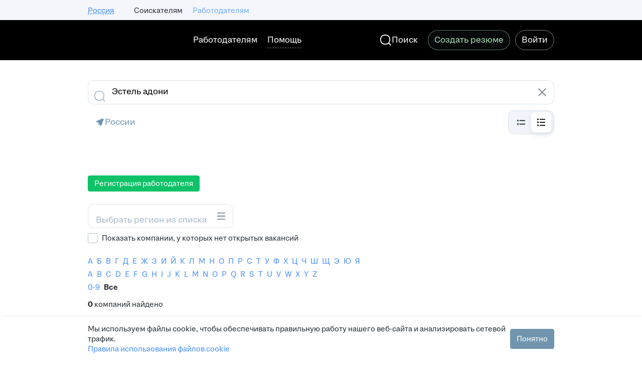

--- FILE ---
content_type: text/css; charset=utf-8
request_url: https://zarplata.ru/static/build/EmployersList-route.bd99e4920a524bc5.css
body_size: 426
content:
.card-content--ssAGsIQtIld8Lxu_{display:flex;flex-direction:column;height:100%;justify-content:space-between}.list--ILWP3CD_UAI7XqNF{padding-bottom:6px}.item--oKflKcZPpoIlVOUH{display:inline;padding:0 8px 0 0}.totals--E0eaAPoDhU2BGVdi{padding:14px 0}.companies-container--_mA6JZkBoRsAf0kk{border-collapse:collapse;border-spacing:0;display:table;empty-cells:show;height:auto;margin:0 auto;min-width:10px;table-layout:fixed;width:100%}.cell--uF526P8e7YdQ1neA{padding-right:25px;vertical-align:top}.item--UjNuqvD9KqEMkZHF{padding:4px 0}.left--mxr9mZ6nY94hvYs1,.right--TSenmWac1v44mr6d{display:table-cell;padding:0 10px 0 0;vertical-align:top}.right--TSenmWac1v44mr6d{padding-right:0}.left--mxr9mZ6nY94hvYs1{width:100%}.region--PLthOKJpU4gYfLq0{width:290px}
/*# sourceMappingURL=EmployersList-route.bd99e4920a524bc5.css.map*/

--- FILE ---
content_type: application/javascript; charset=utf-8
request_url: https://zarplata.ru/static/build/appEntryPoint.89bf7da816c84e05.js
body_size: 15703
content:
!function(){try{var e="undefined"!=typeof window?window:"undefined"!=typeof global?global:"undefined"!=typeof self?self:{},t=(new e.Error).stack;t&&(e._sentryDebugIds=e._sentryDebugIds||{},e._sentryDebugIds[t]="41ee3ba7-8788-4354-8cd6-052e26917416",e._sentryDebugIdIdentifier="sentry-dbid-41ee3ba7-8788-4354-8cd6-052e26917416")}catch(e){}}();var _sentryModuleMetadataGlobal="undefined"!=typeof window?window:"undefined"!=typeof global?global:"undefined"!=typeof self?self:{};_sentryModuleMetadataGlobal._sentryModuleMetadata=_sentryModuleMetadataGlobal._sentryModuleMetadata||{},_sentryModuleMetadataGlobal._sentryModuleMetadata[(new _sentryModuleMetadataGlobal.Error).stack]=Object.assign({},_sentryModuleMetadataGlobal._sentryModuleMetadata[(new _sentryModuleMetadataGlobal.Error).stack],{"_sentryBundlerPluginAppKey:sentry-js-hh-filter-key":!0});var _global="undefined"!=typeof window?window:"undefined"!=typeof global?global:"undefined"!=typeof self?self:{};_global.SENTRY_RELEASE={id:"1b3c658d0363d178fa21a4bb544065b964f1285a"},(globalThis.__xhh_LOADABLE_LOADED_CHUNKS__=globalThis.__xhh_LOADABLE_LOADED_CHUNKS__||[]).push([["7420"],{746756:function(e,t,o){var n={"./inline/index":["543769",9,"3745","1192","7856"],"./HHC/Common/hhtm":["765166",9],"./HHC/importFunction":["203394",9],"./HH/ForceLogoutEventListener":["785912",9,"1192","3718"],"./Modules/errorInterceptor.js":["909892",9],"./HH/Resume/Reminder":["392517",9,"6892"],"./HH/Bloko/AdaptiveTabs":["150055",9,"8628"],"./HH/Connect/Connections.js":["374454",9,"1192","3899","9650"],"./HH/Form/ChangableErrorElement.js":["148727",9,"1192","9197","6706"],"./HH/Analytics/windowAddEventPixels.js":["530273",9,"7340"],"./HH/VkWebViewLinkHandler":["903110",9,"9476"],"./Modules/Applicant/CoverLetterForResponse.ts":["140994",9,"5000"],"./Modules/VacancyToFavorite":["637107",9,"6615"],"./Modules/verticalFadeIn":["178660",9,"7498"],"./Modules/constants/auth.ts":["179656",9,"2240"],"./HH/ShareButtons":["82215",9,"8965"],"./HH/Connect/View":["8147",9,"1192","3899","2001"],"./HH/Connect/Collection.js":["764869",9,"4659"],"./HHC/Axios":["247424",9],"./HHC/CheckBrowser/HHUID/notifyAboutValueChange":["104376",9],"./HHC/CheckBrowser/index.js":["413851",9],"./HHC/Components.d.ts":["692656",9,"2051"],"./Modules/Maps/showMap.d.ts":["748510",9,"9003"],"./HH/WebPush/Subscribe.js":["755866",9,"1749","1192","5834"],"./HH/Connect/Model.js":["141996",9,"2985"],"./HH/EmployerReviews/Acknowledge.ts":["310604",9,"7705"],"./HH/Password/ConfirmPasswordValidation":["998605",9,"8696"],"./HH/PhoneVerification/PhoneVerification.mustache":["124926",7,"1427"],"./HHC/areaId.ts":["343245",9,"6104"],"./HH/Analytics/SendVkConversion":["680828",9,"8169"],"./HH/SendFbPixelRegistrationConversion":["66933",9,"2082"],"./HH/Pager.js":["627059",9,"2583"],"./Modules/Maps/showMap.js":["798890",9,"1192","2588","1390"],"./Modules/Maps/ymapsPromise.js":["3187",9,"2588","3717"],"./HHC/CheckBrowser/BrowserMode/BrowserModeProcessor":["479369",9],"./Modules/VacancyResponseCounter/VacancyResponseCounter.d":["477368",9,"2600"],"./analytics/hhAnalytics":["867314",9,"2865"],"./analytics/hhAnalytics.ts":["867314",9,"2865"],"./HH/Recaptcha.js":["28787",9,"3529"],"./Utils/Callbacks.js":["60466",9,"7261"],"./inline":["543769",9,"3745","1192","7856"],"./Modules/UserNotifications.ts":["941270",9,"6574"],"./HH/Recaptcha":["28787",9,"3529"],"./Utils/DeepLink.ts":["392231",9,"2709"],"./HH/Analytics/SendDv360Conversion.js":["356163",9,"1109"],"./Utils/SubmitPostData":["703469",9,"5493"],"./HHC/Components.js":["741095",9],"./HHC/ActiveOverlay":["428742",9,"1892"],"./HHC/Debug/Components.js":["926850",9],"./Utils/LastActivityTime.ts":["959287",9,"1192","3164"],"./HH/TemplateTags/MiniPages":["669743",9,"7896"],"./HH/Form/Module":["382458",9,"2647"],"./HHC/Performance/SendToAnalytics":["843849",9],"./Modules/Maps/showMap.d":["748510",9,"9003"],"./HH/ApplicantSettings/Email":["138660",9,"9947"],"./HH/BeelineRegistrationConversionSend":["92707",9,"345"],"./HH/Bloko/Toggle.js":["813978",9,"75","6290"],"./HH/Form/BaseForm":["194922",9,"824"],"./Modules/CKEditor/common-settings":["292752",9,"2392"],"./Modules/VacancyToFavorite.ts":["637107",9,"6615"],"./Modules/googleTranslateChecker":["552089",9,"9682"],"./Modules/VacancyAnalytics":["417448",9,"1192","6999"],"./Modules/ApplicantAnalytics":["997769",9,"2749"],"./Modules/constants/auth":["179656",9,"2240"],"./HH/Analytics/SendVkConversion.js":["680828",9,"8169"],"./HH/ApplicantSettings/Form.js":["874258",9,"1192","3899","1792"],"./Modules/VacancyResponseCounter/VacancyResponseCounter.d.ts":["477368",9,"2600"],"./HH/Bloko/DropMenu.js":["199507",9,"125"],"./HH/HighlighterPlugin/defaults.js":["289494",9,"9221"],"./Modules/AxiosSettings.js":["357998",9],"./HH/Form/BaseForm.js":["194922",9,"824"],"./Utils/DeepLinkHelper.ts":["367180",9,"1192","5294"],"./HH/A11YLink.ts":["558502",9,"1192","3560"],"./HHC/Debug/Error":["522208",9],"./HH/TimeoutCounter.js":["830198",9,"1192","8994"],"./HH/IntruderDetection.js":["509765",9],"./HHC/CheckBrowser/HHUID/checkLocalStorageChange.js":["229651",9],"./Modules/VacancyResponseCounter/VacancyResponseCounter":["8924",9,"3745","1192","8488"],"./Modules/url.test":["247097",9,"5600"],"./Modules/CKEditor/common-settings.d.ts":["6563",9,"9538"],"./Modules/constants/analytics":["999616",9,"103"],"./HHC/Banners/clickme.mustache":["852170",7,"5305"],"./Utils/FormatMiddleName":["732346",9,"1264"],"./Utils/Callbacks":["60466",9,"7261"],"./Modules/xsrfInterceptor.js":["355708",9],"./Modules/ProxyExternalServiceLoader":["472305",9,"1192","6852"],"./Modules/EmployerAddresses/helpers.ts":["990763",9,"1192","8184"],"./Utils/Dates":["504917",9,"1192","1220"],"./HH/Analytics/addEventPixels":["581816",9,"9216"],"./HH/BlacklistState/BlacklistStateLimitTemplate.mustache":["515959",7,"3353"],"./HHC/areaId":["343245",9,"6104"],"./HH/LoyaltySurveyBanner.js":["178447",9,"9762"],"./Modules/prepareFormData":["866874",9],"./HH/BeelineRegistrationConversionSend.d":["19269",9,"8596"],"./Modules/hhtm.ts":["272082",9],"./HH/Pager":["627059",9,"2583"],"./HH/SiteException.js":["442651",9,"6640"],"./HH/TimeoutCounter":["830198",9,"1192","8994"],"./HHC/Debug.ts":["49924",9],"./Modules/PostMessage":["313665",9],"./Modules/ProxyExternalServiceLoader.ts":["472305",9,"1192","6852"],"./Modules/CKEditor/common-settings.d":["6563",9,"9538"],"./Modules/VacancyResponseCounter/VacancyResponseCounterUtils.d":["713460",7,"1790"],"./HH/FloodlightTracker.js":["864775",9,"7456"],"./HH/Connect/Connections":["374454",9,"1192","3899","9650"],"./HH/Employer/Vacancies/CustomSelectOption.mustache":["19946",7,"2951"],"./HH/Form/Element":["90302",9,"1192","9197","5556"],"./Modules/xsrfInterceptor":["355708",9],"./Utils/Utils.ts":["170953",9,"4872"],"./Modules/VacancyResponseCounter/VacancyResponseCounter.js":["8924",9,"3745","1192","8488"],"./HHC/LuxInit.js":["346503",9],"./HHC/Performance/SendToAnalytics.ts":["843849",9],"./Modules/PostMessage.ts":["313665",9],"./HHC/ActiveOverlay.ts":["428742",9,"1892"],"./Modules/Applicant/CoverLetterForResponse":["140994",9,"5000"],"./Modules/Maps/maps.types.ts":["364272",9,"9734"],"./Modules/LoopCounterParser":["463182",9,"9865"],"./HH/Connect/Model":["141996",9,"2985"],"./HH/HighlighterPlugin/defaults":["289494",9,"9221"],"./HH/Form/TooltipContent.mustache":["20733",7,"588"],"./HHC/windowOpenLogging.js":["465683",7],"./Modules/EmployerAddresses/helpers.test":["655453",9,"1192","9274"],"./HH/SendAnalyticsEvent.ts":["297926",9,"1192","2305"],"./HH/TemplateTags/Random.js":["836189",9,"6391"],"./HHC/Performance/DurationStaticLoad":["165570",9],"./Modules/EmployerAddresses/helpers.test.ts":["655453",9,"1192","9274"],"./HH/BeelineRegistrationConversionSend.js":["92707",9,"345"],"./HH/VkWebViewLinkHandler.js":["903110",9,"9476"],"./HHC/AnchorScroll.js":["239084",9],"./HHC/PhoneVerificationJqueryInterceptor":["12050",9],"./HHC/sentry.ts":["178539",9],"./HHC/Common/hhtm.js":["765166",9],"./HHC/Components.d":["692656",9,"2051"],"./Modules/Notices":["52606",9,"5515"],"./Utils/ScrollTop.d":["374780",9,"4431"],"./HH/SimpleValidation":["183868",9,"4485"],"./Utils/Media.ts":["83565",9,"2440"],"./HHC/Performance/ParsingTime.ts":["219368",9],"./HHC/Init.js":["745670",9],"./HHC/Performance/StatsSender":["915848",9],"./HH/Connect/View.js":["8147",9,"1192","3899","2001"],"./Modules/prepareAxiosErrorDataInterceptor.js":["980724",9],"./Utils/Dates.d":["833423",9,"3672"],"./HH/Form/BaseFormTemplate":["77349",9,"7150"],"./HHC/AnchorScroll":["239084",9],"./HH/ApplicantSettings/RsvVisibility":["56590",9,"4557"],"./Utils/SerializeObject.js":["503150",9,"9769"],"./Utils/VisibilityWatcher":["4476",9,"2571"],"./HH/ApplicantSettings/Form":["874258",9,"1192","3899","1792"],"./HH/IntruderDetection":["509765",9],"./HHC/CheckBrowser/HHUID/checkLocalStorageChange":["229651",9],"./Modules/VacancyResponseCounter/VacancyResponseIconsTemplate.mustache":["635829",7,"9"],"./HH/SendFbPixelRegistrationConversion.ts":["66933",9,"2082"],"./HHC/Common/xsrf.js":["710676",9],"./HH/ApplicantSettings/Settings.js":["49488",9,"1192","6701"],"./HH/Form":["427033",9,"9038"],"./HHC/Debug":["49924",9],"./HH/BlacklistState/BlacklistStateHintTemplate.mustache":["659193",7,"5191"],"./Modules/VacancyResponseCounter/VacancyResponseCounterUtils":["975372",9,"3523"],"./HH/EmployerReviews/Acknowledge":["310604",9,"7705"],"./HH/Form/Collection.js":["199097",9,"1192","3899","9498"],"./Utils/ScrollTop":["185813",9,"9384"],"./Utils/SubmitPostData.ts":["703469",9,"5493"],"./HHC/CheckBrowser/index":["413851",9],"./Modules/Maps/showMap":["798890",9,"1192","2588","1390"],"./HH/Bloko/ReactIconRenderer.js":["46687",9,"3745","1856"],"./Utils/LastActivityTime":["959287",9,"1192","3164"],"./HH/Form/Element.js":["90302",9,"1192","9197","5556"],"./Modules/VacancyResponseCounter/VacancyResponseCounterRoundTemplate.mustache":["606146",7,"5878"],"./HH/Form/ChangableError":["970889",9,"1192","3899","9197","6360"],"./HH/TimeIntervals/TimeIntervalsTemplate.mustache":["97987",7,"877"],"./HH/YandexAdfoxBanner":["114543",9,"6061"],"./Modules/PhoneVerificationInterceptor.js":["411389",9],"./HH/ForceLogoutEventListener.ts":["785912",9,"1192","3718"],"./HHC/Components":["741095",9],"./HHC/Performance/WebVitals.js":["369396",9],"./Modules/notLuxData":["854824",9,"7229"],"./Modules/prepareAxiosErrorDataInterceptor":["980724",9],"./HH/ProxyExternalServiceLoader.ts":["39284",9,"1192","30"],"./Utils/FormatMiddleName.ts":["732346",9,"1264"],"./HHC/Performance/TabCounter.ts":["429156",9],"./Modules/errorInterceptor":["909892",9],"./HH/Form/Collection":["199097",9,"1192","3899","9498"],"./HH/Resume/Reminder.js":["392517",9,"6892"],"./HH/Admin/Menu/Search":["932212",9,"3772"],"./HH/SendFloodlightConversion":["940791",9],"./Modules/defaultHeadersInterceptor.js":["935148",9],"./Modules/qaState":["312487",9],"./HH/LocationHref":["739871",9,"3819"],"./HH/Password/ConfirmPasswordValidation.js":["998605",9,"8696"],"./inline/":["543769",9,"3745","1192","7856"],"./inline/index.js":["543769",9,"3745","1192","7856"],"./HHC/Debug/Error.js":["522208",9],"./Modules/hhtm":["272082",9],"./Modules/LoopCounterParser.ts":["463182",9,"9865"],"./Modules/verticalFadeOut.ts":["349565",9,"7374"],"./HH/Analytics/windowAddEventPixels":["530273",9,"7340"],"./Modules/AxiosSettings":["357998",9],"./HHC/Common/xsrf":["710676",9],"./HH/HighlighterPlugin/highlighter":["504112",9,"4247"],"./HH/SendNotificationManagerAnalytics":["156440",9,"4496"],"./Modules/PhoneVerificationInterceptor":["411389",9],"./Utils/ScrollToElement.ts":["66063",9],"./HH/ApplicantSettings/Email.js":["138660",9,"9947"],"./Modules/notLuxData.ts":["854824",9,"7229"],"./HHC/Debug/Outer.js":["64074",9],"./Modules/constants/analytics.ts":["999616",9,"103"],"./Modules/defaultHeadersInterceptor":["935148",9],"./HH/Analytics/SendDv360Conversion":["356163",9,"1109"],"./HH/Password/EmployerPasswordValidation":["821185",9,"2026"],"./Modules/AccountLoginInterceptor.ts":["949788",9],"./Modules/EmployerAddresses/helpers":["990763",9,"1192","8184"],"./HH/BeelineRegistrationConversionSend.d.ts":["19269",9,"8596"],"./HH/YandexAdfoxBanner.js":["114543",9,"6061"],"./HH/SecureAnalytics":["917445",9],"./HHC/Performance/FPS":["269396",9],"./HH/Form/ChangableErrorElement":["148727",9,"1192","9197","6706"],"./HH/LoadBannerOnVisibleModule.d.ts":["688195",9,"2345"],"./HHC/Debug/Grid.js":["326581",9,"4823"],"./HH/PhoneVerification/PhoneVerification":["10353",9,"1192","5594"],"./HH/UseHHAnalytics.ts":["876906",9,"7292"],"./Utils/ScrollTop.js":["185813",9,"9384"],"./Modules/pushRequestIdToSentry.js":["795106",9],"./HH/ApplicantSettings/Phone.js":["907347",9,"9742"],"./HHC/AppEntryPoint":["361482",9],"./Modules/CKEditor/common-settings.js":["292752",9,"2392"],"./HH/Bloko/InputPassword":["745868",9,"3035","5858"],"./Modules/prepareFormData.ts":["866874",9],"./Modules/Maps/Utils.js":["77257",9,"2830"],"./HHC/LuxInit":["346503",9],"./HHC/Performance/TimeToInteractive.js":["707661",9],"./HHC/Debug/Grid":["326581",9,"4823"],"./Modules/VacancyResponseCounter/VacancyResponseCounterUtils.d.ts":["713460",7,"1790"],"./HHC/Performance/StatsSender.ts":["915848",9],"./Modules/verticalFadeIn.ts":["178660",9,"7498"],"./HH/Form.js":["427033",9,"9038"],"./Modules/url.ts":["349268",9,"8443"],"./Utils/ScrollTop.d.ts":["374780",9,"4431"],"./HH/Kangaroo":["747211",9,"5772"],"./HHC/Debug/Outer":["64074",9],"./HH/Form/BaseFormTemplate.js":["77349",9,"7150"],"./HH/HighlighterPlugin/plugin.d.ts":["445673",9,"2575"],"./HH/Kangaroo.js":["747211",9,"5772"],"./Modules/Interview":["863235",9,"1192","8231"],"./HHC/Debug/Setup":["767286",9],"./HHC/Performance/FPS.ts":["269396",9],"./Modules/url.test.js":["247097",9,"5600"],"./Utils/DeepLink":["392231",9,"2709"],"./HH/Bloko/AdaptiveTabs.js":["150055",9,"8628"],"./Modules/qaState.test.js":["71824",9,"6508"],"./HHC/Banners.js":["503190",9,"1192","1487","3885"],"./HH/WebPush/HTMLConfirm.js":["246251",9,"1730"],"./Modules/Maps/ymapsPromise":["3187",9,"2588","3717"],"./Modules/AccountLoginInterceptor":["949788",9],"./HH/HighlighterPlugin/plugin.js":["966763",9,"4270"],"./HHC/windowOpenLogging":["465683",7],"./HH/Bloko/Notification.js":["406873",9,"1192","3899","9604"],"./HHC/CheckBrowser/BrowserMode/Detector":["446863",9],"./HHC/Performance/DurationStaticLoad.js":["165570",9],"./HH/HighlighterPlugin/plugin":["966763",9,"4270"],"./HH/Bloko/DropMenu":["199507",9,"125"],"./HH/Password/EmployerPasswordValidation.js":["821185",9,"2026"],"./HH/Admin/Menu/Search.js":["932212",9,"3772"],"./HHC/CheckBrowser/BrowserMode/Detector.d":["787551",9,"3366"],"./HH/Bloko/ReactIconRenderer":["46687",9,"3745","1856"],"./HHC/Performance/TimeToInteractive":["707661",9],"./Modules/verticalFadeOut":["349565",9,"7374"],"./Utils/DeepLinkHelper":["367180",9,"1192","5294"],"./HHC/CheckBrowser/BrowserMode/Detector.d.ts":["787551",9,"3366"],"./Utils/Utils":["170953",9,"4872"],"./Modules/successInterceptor":["435476",9],"./HH/ApplicantSettings/Phone":["907347",9,"9742"],"./HH/Bloko/InputPassword.js":["745868",9,"3035","5858"],"./HH/Form/Module.js":["382458",9,"2647"],"./HH/ShareButtons.js":["82215",9,"8965"],"./HHC/Performance/WebVitals":["369396",9],"./Modules/Maps/Utils":["77257",9,"2830"],"./HH/Connect/Collection":["764869",9,"4659"],"./Modules/UserNotifications":["941270",9,"6574"],"./HH/SendFloodlightConversion.ts":["940791",9],"./HH/ApplicantSettings/RsvVisibility.js":["56590",9,"4557"],"./HHC/Axios.ts":["247424",9],"./HHC/Banners":["503190",9,"1192","1487","3885"],"./Modules/pushRequestIdToSentry":["795106",9],"./Modules/googleTranslateChecker.ts":["552089",9,"9682"],"./HH/Uxfeedback":["195264",9,"7877"],"./HH/ToggleMetroSelector/regionSuggest.mustache":["862050",7,"7472"],"./HHC/Init":["745670",9],"./HH/SendHHAnalytics.ts":["312596",9],"./Modules/ApplicantAnalytics.ts":["997769",9,"2749"],"./HH/MetroSelection/metroStationSuggest.mustache":["664439",7,"7255"],"./Modules/VacancyResponseCounter/VacancyResponseCounterUtils.js":["975372",9,"3523"],"./HH/Analytics/addEventPixels.js":["581816",9,"9216"],"./HH/SimpleValidation.js":["183868",9,"4485"],"./HH/WebPush/HTMLConfirm":["246251",9,"1730"],"./HHC/PhoneVerificationJqueryInterceptor.js":["12050",9],"./HH/HighlighterPlugin/highlighter.js":["504112",9,"4247"],"./HH/LoadBannerOnVisibleModule":["965073",9,"1192","1487","4757"],"./HH/LoadBannerOnVisibleModule.js":["965073",9,"1192","1487","4757"],"./Modules/qaState.ts":["312487",9],"./HH/TemplateTags/Random":["836189",9,"6391"],"./HH/UseHHAnalytics":["876906",9,"7292"],"./HH/LoyaltySurveyBanner":["178447",9,"9762"],"./HH/Uxfeedback.ts":["195264",9,"7877"],"./HHC/CheckBrowser":["413851",9],"./Modules/Maps/maps.types":["364272",9,"9734"],"./HH/SecureAnalytics.js":["917445",9],"./Modules/Notices.ts":["52606",9,"5515"],"./HH/SiteException":["442651",9,"6640"],"./Modules/VacancyResponseCounter/VacancyResponseCounterTemplate.mustache":["10710",7,"3395"],"./Utils/VisibilityWatcher.js":["4476",9,"2571"],"./HH/Fingerprint":["773147",9],"./HH/Firebase.js":["51311",9,"1749","1192","766"],"./HH/FormAccordion/FormAccordion":["839723",9,"7280","559"],"./HH/FormAccordion/FormAccordion.js":["839723",9,"7280","559"],"./HH/HighlighterPlugin/plugin.d":["445673",9,"2575"],"./HH/LocationHref.js":["739871",9,"3819"],"./HH/Fingerprint.js":["773147",9],"./HHC/CheckBrowser/HHUID/notifyAboutValueChange.js":["104376",9],"./HHC/Performance/TabCounter":["429156",9],"./HHC/Performance/ParsingTime":["219368",9],"./Utils/Dates.d.ts":["833423",9,"3672"],"./Modules/Interview.ts":["863235",9,"1192","8231"],"./Modules/VacancyAnalytics.ts":["417448",9,"1192","6999"],"./HH/Tooltip/Hover.js":["196195",9,"9587"],"./HH/ApplicantSettings/Settings":["49488",9,"1192","6701"],"./HHC/sentry":["178539",9],"./HH/SendNotificationManagerAnalytics.ts":["156440",9,"4496"],"./Utils/ScrollToElement":["66063",9],"./HH/WebPush/Subscribe":["755866",9,"1749","1192","5834"],"./HHC/Banners.d.ts":["758406",9,"5796"],"./HHC/CheckBrowser/BrowserMode/Detector.js":["446863",9],"./HH/LoadBannerOnVisibleModule.d":["688195",9,"2345"],"./HHC/Banners.d":["758406",9,"5796"],"./Utils/Media":["83565",9,"2440"],"./HHC/AppEntryPoint.js":["361482",9],"./HH/SendHHAnalytics":["312596",9],"./HHC/CheckBrowser/":["413851",9],"./HHC/CheckBrowser/BrowserMode/BrowserModeProcessor.js":["479369",9],"./HH/ProxyExternalServiceLoader":["39284",9,"1192","30"],"./HH/Bloko/Toggle":["813978",9,"75","6290"],"./Utils/Dates.js":["504917",9,"1192","1220"],"./HH/Form/ChangableError.js":["970889",9,"1192","3899","9197","6360"],"./HHC/importFunction.js":["203394",9],"./HHC/Debug/Components":["926850",9],"./HH/A11YLink":["558502",9,"1192","3560"],"./HH/Bloko/Notification":["406873",9,"1192","3899","9604"],"./HH/Firebase":["51311",9,"1749","1192","766"],"./HH/SendAnalyticsEvent":["297926",9,"1192","2305"],"./HH/Tooltip/Hover":["196195",9,"9587"],"./Modules/qaState.test":["71824",9,"6508"],"./HH/TemplateTags/MiniPages.js":["669743",9,"7896"],"./HH/PhoneVerification/PhoneVerification.js":["10353",9,"1192","5594"],"./Modules/successInterceptor.js":["435476",9],"./Modules/url":["349268",9,"8443"],"./Utils/SerializeObject":["503150",9,"9769"],"./HH/FloodlightTracker":["864775",9,"7456"],"./HHC/Debug/Setup.js":["767286",9]};function r(e){if(!o.o(n,e))return Promise.resolve().then((function(){var t=new Error("Cannot find module '"+e+"'");throw t.code="MODULE_NOT_FOUND",t}));var t=n[e],r=t[0];return Promise.all(t.slice(2).map(o.e)).then((function(){return o.t(r,16|t[1])}))}r.keys=()=>Object.keys(n),r.id=746756,e.exports=r},773147:function(e,t,o){"use strict";o.r(t),o.d(t,{default:()=>a});var n=o(312596);const r={excludes:{screenResolution:!0,hasLiedResolution:!0,fonts:!0,webglVendorAndRenderer:!0,audio:!0,enumerateDevices:!0,pixelRatio:!0,doNotTrack:!0,fontsFlash:!0}};function s(e){const t={...e,userType:window.globalVars.userType,requestId:window.globalVars.requestId,hhid:window.globalVars.hhid};(0,n.default)({data:t})}const a={init:()=>new Promise((e=>{window.requestIdleCallback((()=>{o.e("1192").then(o.t.bind(o,868820,23)).then((({default:t})=>{try{const o=performance.now();t.get(r,(r=>{const a=r.map((e=>e.value)),i=t.x64hash128(a.join(""),31);e(i);const l=performance.now()-o;(0,n.default)({data:{goal:"fingerprinting_done",took:l}}),s({fingerprintFull:i})}))}catch(e){console.error(e)}})).catch(console.error)}))})),sendFingerprint:s}},509765:function(e,t,o){"use strict";o.r(t),o.d(t,{default:()=>f});var n=o(630549),r=o(522940),s=o(49924);const a=null!==n.Y.getItem("__gclprv");let i,l,c=!1;try{i=JSON.parse(window.globalVars.features.employer_extensions_to_detect)}catch(e){s.default.log("out error",new Error("Настройка employer_extensions_to_detect не является JSONом"))}try{l=JSON.parse(window.globalVars.features.employer_chrome_extensions_to_detect)}catch(e){s.default.log("out error",new Error("Настройка employer_chrome_extensions_to_detect не является JSONом"))}for(const e in i)if(document.getElementById(i[e])||document.getElementsByClassName(i[e]).length>0){c=e;break}var d;function u({storageDetected:e,domElementsDetected:t,extensionName:o}){const n=[];n.push(`userType=${window.globalVars.userType}`),n.push(`requestId=${window.globalVars.requestId}`),n.push(`hhid=${window.globalVars.hhid}`),n.push(`storageDetected=${e}`),n.push(`domElementsDetected=${t}`),n.push(`extensionsDetected=${o}`),(new Image).src=`/analytics?${n.join("&")}`}let H;function m(e){for(const t of e)for(let e=0;e<t.addedNodes.length;++e){const o=t.addedNodes[e];if(o.nodeType===Node.ELEMENT_NODE)for(const e in i)if(o.id===i[e]||o.classList.contains(i[e]))return c=e,u({storageDetected:a,domElementsDetected:c}),void H.disconnect()}}"chrome"===(0,r.T)(window.navigator.userAgent).browser&&(null===(d=l)||void 0===d||d.forEach((async({name:e,url:t})=>{var o;let n;try{n=await fetch(t)}catch{return}null!==(o=n)&&void 0!==o&&o.ok&&u({storageDetected:a,domElementsDetected:c,extensionName:e})})));const f=()=>{i&&(a||c?u({storageDetected:a,domElementsDetected:c}):(H=new MutationObserver(m),H.observe(document.body,{childList:!0,subtree:!0})))}},917445:function(e,t,o){"use strict";o.r(t),o.d(t,{default:()=>l});var n=o(214857),r=o(773147),s=o(509765),a=o(312596);const i=["hh.kz","hh.ru","hh.uz","zarplata.ru"];const l={init:async function(){const{features:e}=window.globalVars;"employer"===window.globalVars.userType&&(0,s.default)(),r.default.sendFingerprint({fpAppVersion:window.navigator.appVersion});const t="anonymous"===window.globalVars.userType,o=e.fingerprinting_enable&&!t,l=e.fingerprinting_for_anonymous_user_enable&&t;if(o||l){const{fingerprintPromise:e}=await(0,n.w)(window.globalVars.sharedRemoteEntry,"security");r.default.init().then((t=>{e.resolve(t)})).catch(console.error)}!async function(){const{features:e,sharedRemoteEntry:t}=window.globalVars;if(!0===e.secure_portal_enabled&&i.some((e=>window.location.hostname.endsWith(e)))){const{fingerprintPromise:o,securePortalFingerprintPromise:s}=await(0,n.w)(t,"security");window.requestIdleCallback((()=>{let i;window.onSecurePortalStarted=function(e){i=performance.now(),e.setLogin(window.globalVars.login),e.setUserId(window.globalVars.hhid),o.then((t=>{e.setAdditionalParams({fingerprint:t})})).catch(console.error)},window.onSecurePortalFingerprintDone=function(e){const t=performance.now()-i;(0,a.default)({data:{goal:"sp_fingerprinting_done",took:t}}),r.default.sendFingerprint({fingerprintSP:e}),s.resolve(e)},!0===e.secure_portal_test_version_enabled?(0,n.w)(t,"security/secureportal.test_ver"):(0,n.w)(t,"security/secureportal.v29")}))}}()}}},940791:function(e,t,o){"use strict";o.r(t),o.d(t,{default:()=>m,floodlightProcessPostponed:()=>H});var n=o(630549),r=o(388926),s=o(49924);const a=["utm_source","utm_medium","utm_campaign","utm_term"],i="floodlights",l={3:"11556056"},c=e=>{const t=new URLSearchParams(window.location.search);return a.reduce(((o,n,r)=>o+=`u${r+1}=${t.get(n)||e[n]||""};`),"")},d=()=>{try{return JSON.parse(n.Y.getItem(i)||"{}")}catch(e){return{}}},u=e=>{const t=d(),{type:o,cat:r}=e;t[[o,r].join("*")]={...e},n.Y.setItem(i,JSON.stringify(t)),s.default.log("info","Floodlights storaged:",o,r)},H=()=>{const e=d();for(const t in e)m(e[t]);n.Y.removeItem(i)};function m(e,t=!1){if(t)u(e);else{const t=l[Number(window.globalVars.country)];if(t){var o;const n=1e13*Math.random(),s=(null===(o=r.L.get("_gid"))||void 0===o?void 0:o.split(".").slice(-2).join("."))||"",{type:a,cat:i,...l}=e;let d=`https://${t}.fls.doubleclick.net/activityi;src=${t};type=${a};cat=${i};`;d+=c(l),d+=`u5=${s};dc_lat=;dc_rdid=;tag_for_child_directed_treatment=;tfua=;npa=;ord=1;num=${n}?`;const u=document.createElement("iframe");if(u.src=d,u.className="g-hidden","complete"===document.readyState)document.body.appendChild(u);else{const e=setInterval((()=>{"complete"===document.readyState&&(document.body.appendChild(u),clearInterval(e))}),100)}}}}},312596:function(e,t,o){"use strict";o.r(t),o.d(t,{SendKardinalAnalytics:()=>s,default:()=>a});var n=o(906845),r=o(247424);function s({goal:e,data:t}){return r.default.get(`/tracking/${e}`,{params:t})}const a=function({goal:e,data:t},o={}){const r=t||{goal:e};return(0,n.sendPostRequest)(r,o)}},239084:function(e,t,o){"use strict";o.r(t),o.d(t,{default:()=>l});var n=o(665164),r=o.n(n),s=o(66063);function a(){const e=function(){let e;try{e=r()(window.location.hash)}catch(e){return null}if(0!==e.length)return e.get(0);return r()(`a[name="${window.location.hash.slice(1)}"]`).get(0)}();e&&(0,s.default)(e,{speed:0,topOffset:0,centered:!1})}const i=()=>{window.setTimeout((()=>{a()}),0)};function l(){r()(window).on("hashchange",a),""!==window.location.hash&&("complete"!==document.readyState?window.addEventListener("load",i):a())}},361482:function(e,t,o){"use strict";o.r(t);o(740777),o(500446),o(587671),o(655619),o(286782),o(691298),o(202394),o(544438),o(741305),o(537339),o(134051),o(815519),o(745146),o(97582),o(378307),o(690601),o(560862),o(895353),o(360142),o(567886),o(165451),o(646015),o(638334),o(894880),o(775643),o(329761),o(905458),o(837451),o(549685),o(317994),o(586152),o(163355),o(828856),o(977451),o(614897),o(436707),o(930601),o(336330),o(238221),o(675863),o(745670);(e=o.hmd(e)).hot&&e.hot.accept()},247424:function(e,t,o){"use strict";o.r(t),o.d(t,{default:()=>a});var n=o(938488),r=o.n(n),s=(o(357998),o(866874));const a=Object.assign({},r(),{postFormData:(e,t,o)=>r().post(e,(0,s.default)(t),o),putFormData:(e,t,o)=>r().put(e,(0,s.default)(t),o)})},479369:function(e,t,o){"use strict";o.r(t),o.d(t,{default:()=>s});var n=o(312596),r=o(446863);const s=()=>{(0,r.detectBrowserMode)().then((e=>{e.mode!==r.NORMAL_MODE&&"anonymous"!==window.globalVars.userType&&(e=>{const t={userType:window.globalVars.userType,requestId:window.globalVars.requestId,hhid:window.globalVars.hhid,...e};(0,n.default)({data:t})})(e)})).catch(console.error)}},446863:function(e,t,o){"use strict";o.r(t),o.d(t,{NORMAL_MODE:()=>s,detectBrowserMode:()=>H});var n=o(522940);const r="cd1394e6-3fd1-4a2d-ae60-c9ae01f7ee89",s="normal",a="pm",i="unknown",l=async()=>{var e;if(null!==(e=navigator)&&void 0!==e&&null!==(e=e.storage)&&void 0!==e&&e.estimate){const{quota:e}=await navigator.storage.estimate();return e<12e7}},c=async()=>!("indexedDB"in window)||new Promise((e=>{let t;try{t=indexedDB.open(r)}catch(t){e(void 0)}const o=setTimeout((()=>e(void 0)),500),n=n=>{var r;clearTimeout(o);(null===(r=t)||void 0===r||null===(r=r.error)||void 0===r?void 0:r.name)&&n.preventDefault(),e(!t.result)};t.onsuccess=n,t.onerror=n})),d=e=>e<13?(()=>{try{localStorage[r]=r,localStorage.removeItem(r)}catch(e){return!0}try{window.openDatabase(null,null,null,null)}catch(e){return!0}return!1})():(()=>{const e=function(e){const t="ABCDEFGHIJKLMNOPQRSTUVWXYZabcdefghijklmnopqrstuvwxyz0123456789";let o="";for(let n=0;n<e;n++)o+=t.charAt(Math.floor(62*Math.random()));return o},t=e(100),o=[];for(let e=0;e<1e3;e++)o.push(t);const n=o.join(),r=[];try{for(let t=0;t<30;t++){const t=e(10);localStorage.setItem(t,n),r.push(t)}return!0}catch(e){return!1}finally{r.forEach((e=>localStorage.removeItem(e)))}})(),u=()=>!window.indexedDB&&(window.PointerEvent||window.MSPointerEvent);function H(){const{browser:e,version:t}=(0,n.T)(navigator.userAgent);return new Promise((async o=>{const n=()=>o({browser:e,mode:a}),r=()=>o({browser:e,mode:s}),H=()=>o({browser:e,mode:i});if("chrome"===e||"opera"===e){const e=await l();return void 0===e?H():e?n():r()}if("firefox"===e){const e=await c();return void 0===e?H():e?n():r()}return"ie"===e||"edge"===e||"trident"===e?u()?n():r():"safari"===e||"ios_saf"===e?d(t)?n():r():H()}))}},229651:function(e,t,o){"use strict";o.r(t),o.d(t,{default:()=>i});var n=o(388926),r=o(630549),s=o(104376);const a="hhuid",i=()=>{const e=n.L.get(a),t=r.Y.getItem(a);null!==t?e!==t&&((0,s.default)(e,t,"localStorage"),r.Y.setItem(a,e)):r.Y.setItem(a,e)}},104376:function(e,t,o){"use strict";o.r(t),o.d(t,{default:()=>r});var n=o(247424);const r=(e,t,o)=>n.default.post("/register_hhuid_change",{newHhuid:e,previousHhuid:t,identificationMechanism:o}).catch(console.error)},413851:function(e,t,o){"use strict";o.r(t),o.d(t,{default:()=>s});var n=o(479369),r=o(229651);const s=()=>{(0,n.default)(),(0,r.default)()}},765166:function(e,t,o){"use strict";o.r(t),o.d(t,{default:()=>a});var n=o(665164),r=o.n(n),s=o(272082);function a(){r().ajaxPrefilter((e=>{const t=(0,s.getHhtmHeaders)(e.url);e.headers={...t,...e.headers}}))}},710676:function(e,t,o){"use strict";o.r(t),o.d(t,{default:()=>i});var n=o(665164),r=o.n(n),s=o(388926);const a=["GET","HEAD","OPTIONS","TRACE"];function i(){r().ajaxPrefilter((e=>{var t;t=e.type,-1===a.indexOf(t.toUpperCase())&&(e.headers=e.headers||{},e.headers["X-Xsrftoken"]=s.L.get("_xsrf"))}))}},741095:function(e,t,o){"use strict";o.r(t),o.d(t,{default:()=>d});var n=o(165106),r=o.n(n),s=o(49924);const a=Object.create(r());let i;a.make=function(e,t,o,n){if(s.default.log("components:make",{name:n,element:t,params:o}),"function"==typeof e)return r().make.apply(this,[...arguments]);s.default.log("error","PORTFOLIO-2272 findout",{componentName:n,params:o,typeof:typeof e})},a.setInitFunction=e=>{i=e},a.init=function(e,t){return r().init.apply(this,[e,t||i])};const l=[];let c=!1;a.buildDeferredComponents=()=>{c=!0,l.forEach((e=>e()))},a.build=e=>(t,o,n)=>{const s=document.getElementById("HH-React-Root");if(!s||"fail"!==s.dataset.ssrStatus||c)return r().build(e)(t,o,n);l.push((()=>r().build(e)(t,o,n)))};const d=a},49924:function(e,t,o){"use strict";o.r(t),o.d(t,{default:()=>r});var n=o(924691);const r=o.n(n)()},926850:function(e,t,o){"use strict";o.r(t);var n=o(665164),r=o.n(n),s=o(49924);let a=function(){};const i=[];let l=r()(),c=r()();const d="debug-components",u="debug-components__label";s.default.registerLog("components:make",s.default.viewMods.PRODUCTION,(e=>{i.push(e),a(e)})),s.default.registerUtility("components",{open(){const e=function(e){const t=r()("<div>").addClass(u).text(e.name);l=l.add(t);const o=r()(e.element);c=c.add(o),o.addClass(d),o.append(t),t.on("click",(()=>{console.log(e.name,e.params,e.element)}))};i.forEach(e),a=e},close(){l.remove(),c.removeClass(d)}})},522208:function(e,t,o){"use strict";o.r(t);var n=o(457678),r=o.n(n),s=o(49924);s.default.registerLog("error",s.default.viewMods.PRODUCTION,(function(...e){e.forEach(((t,o)=>{t instanceof Error&&(r().webkit()&&t.stack?console.error(t.stack):window.setTimeout((()=>{throw window.globalVars.blockNextErrorSend=!0,t}),0),e.splice(o,1))})),0!==e.length&&console.error(JSON.stringify(...e))}))},64074:function(e,t,o){"use strict";o.r(t);var n=o(167039),r=o(49924);r.default.registerLog("out",r.default.viewMods.PRODUCTION,(function(e,t={}){if(!window.globalVars.features.sentry_logging)return;const{sentryFingerprint:o,...r}=t;n.withScope((t=>{t.setExtra("fromDebug",!0),o&&t.setFingerprint(o),r instanceof Object&&t.setExtras(r),n.captureException(e)}))}))},767286:function(e,t,o){"use strict";o.r(t),o.d(t,{default:()=>r});var n=o(49924);o(926850),o(522208),o(64074);const r={install:n.default.init.bind(n.default)}},745670:function(e,t,o){"use strict";o.r(t);o(436707),o(930601),o(336330),o(238221),o(675863);var n=o(665164),r=o.n(n),s=o(388926),a=o(185440),i=o(917445),l=o(940791),c=o(313665),d=o(312487),u=o(239084),H=o(413851),m=o(765166),f=o(710676),p=o(741095),g=o(49924),h=o(767286),w=o(346503),v=o(165570),y=(o(269396),o(219368)),b=o(843849),C=o(915848),M=o(707661),S=(o(369396),o(12050)),E=o(203394),_=o(178539);o(465683);(0,a.O3)("xhh-js");const P=/^((?!chrome|android).)*safari/i.test(navigator.userAgent),j=window.top!==window;P&&(Object.assign=function(){return function(e){for(let t=1;t<arguments.length;t++){const o=arguments[t];for(const t in o)Object.prototype.hasOwnProperty.call(o,t)&&(e[t]=o[t])}return e}.apply(this,arguments)}),window.forceTreeShaking&&Promise.all([o.e("3745"),o.e("8780"),o.e("6362"),o.e("1257"),o.e("1487"),o.e("1429"),o.e("7595"),o.e("7220"),o.e("7633"),o.e("6666"),o.e("3392"),o.e("6677"),o.e("6614"),o.e("2588"),o.e("6509"),o.e("7974"),o.e("9685"),o.e("3899"),o.e("8162"),o.e("7088"),o.e("9197"),o.e("6240"),o.e("8771"),o.e("365"),o.e("3027"),o.e("1613"),o.e("75"),o.e("7036"),o.e("9447"),o.e("7280"),o.e("5732"),o.e("1392"),o.e("3035"),o.e("19"),o.e("5706")]).then(o.bind(o,561624)),window.globalVars.jsExecuted=1;const V=/<(?!area|br|col|embed|hr|img|input|link|meta|param)(([a-z][^/\0>\x20\t\r\n\f]*)[^>]*)\/>/gi;r().htmlPrefilter=function(e){return e.replace(V,"<$1></$2>")};const T=`${window.globalVars.staticHost}/${window.globalVars.buildFolder}/`;o.p=T,(0,_.default)({sentryLoggingEnabled:window.globalVars.features.sentry_logging,sentryJsConfig:window.globalVars.features.sentry_js_config,sentryDSN:window.globalVars.sentryDSN,buildVersion:`xhh@${window.globalVars.build}`,staticHost:window.globalVars.staticHost,publicBuildPath:T,jsBuildFilterKey:"sentry-js-hh-filter-key",getUser:()=>({id:s.L.get("hhuid"),userType:window.globalVars.userType}),getExtraData:()=>({...window.globalVars.sentryExtraData,requestId:window.globalVars.requestId,pageName:window.globalVars.luxPageName}),beforeSendCallback:e=>{if(window.globalVars.blockNextErrorSend)return window.globalVars.blockNextErrorSend=!1,!1;const t=(0,w.getLuxSentryBeforeSend)();return t&&t(e),d.qaState[d.JS_ERRORS].push(e),!0},redactedFields:{store:["trl","features","footer","headerMenu","areaTree","profareaTree","industriesTree","professionalRoleTree","skillsListsByRole","account.*","employerManager.firstName","employerManager.lastName","employerManager.middleName","employerManagersName","employerManagersList","employerButtons.saveSearch.userEmail","applicantVacancyResponseStatuses.*.shortVacancy.contactInfo","emailVerification.email","employerSettingsPage.email","employerSettingsPage.newEmail","accountHistoryMoney.email","applicantSubscriptions.email","employerBillingInfo.employer.deedsInfoEmail","employerManagersPage.managersViewMeta.userEmail","vacancyView.description","headerMenu","relatedVacancies","relatedVacanciesForEmployer"]}});const I="tti-with-visibility-api";(0,M.default)((e=>{var t;null!==(t=window.globalVars)&&void 0!==t&&null!==(t=t.performance)&&void 0!==t&&t.pageWasActive&&(C.default.sendMetrics({metricName:I,valueInMs:e}),(0,b.default)(I,e))})),(0,m.default)(),i.default.init(),(0,f.default)(),h.default.install(),(0,S.default)(),(0,H.default)(),document.addEventListener("DOMContentLoaded",(()=>{window.globalVars.bodyIsExisted=!!document.body,(0,w.default)();const e=performance.now();(0,y.default)(),p.default.setInitFunction(E.default),p.default.init(document,E.default).always((()=>{const t=Math.floor(performance.now()-e);C.default.addTimings({componentsInitTime:t}).sendNavigationTimings(),(0,b.default)("classic-components-init-time",t),d.qaState[d.COMPONENTS_INIT_END]=!0,window.globalVars.autotestsComponentsInitEnd=!0;try{window.requestIdleCallback(l.floodlightProcessPostponed),window.requestIdleCallback(v.default)}catch(e){g.default.log("out","requestIdleCallback not found error",{type:typeof window.requestIdleCallback,isWebView:window.globalVars.isWebView,error:e})}(0,u.default)()})),j&&window.top&&c.default.trigger({target:window.top,message:{name:"iframeContentLoaded"}})}))},346503:function(e,t,o){"use strict";let n;o.r(t),o.d(t,{default:()=>a,getLuxSentryBeforeSend:()=>r,setLuxSentryBeforeSend:()=>s});const r=()=>n,s=e=>{n=e},a=()=>{window.globalVars.luxEnabled&&Promise.all([o.e("8141"),o.e("3745"),o.e("1192"),o.e("1613"),o.e("8823")]).then(o.bind(o,20874))}},165570:function(e,t,o){"use strict";o.r(t),o.d(t,{default:()=>l});var n=o(413134),r=o(915848);const s=window.location.host,a=["js","css","png","svg"],i={};window.onload=()=>{Object.entries(i).forEach((([e,t])=>{const o=Object.entries(t).reduce(((e,[t,o])=>(e[t]=o.reduce(((e,t)=>e+=t),0)/o.length,e)),{}),n=Object.values(o).reduce(((e,t)=>e+=t),0)/Object.values(o).length;r.default.sendMetrics({metricName:"dsl",valueInMs:n,staticHost:e})}))};const l=()=>{var e,t;if("PerformanceObserver"in window&&null!==(e=PerformanceObserver.supportedEntryTypes)&&void 0!==e&&null!==(t=e.includes)&&void 0!==t&&t.call(e,"resource"))try{new PerformanceObserver((e=>{const t=e.getEntries();for(const e of t){const t=e.name,r=t.split(".").pop();if("string"==typeof r&&(t.includes(s)||t.includes(window.globalVars.staticHost))&&a.includes(r)&&!t.includes("-sw.js")&&200===e.responseStatus){var o;const{host:s}=(0,n.j)(t),a=i[s]=null!==(o=i[s])&&void 0!==o?o:{};a[r]||(a[r]=[]),a[r].push(e.duration)}}})).observe({type:"resource",buffered:!0})}catch(e){}}},269396:function(e,t,o){"use strict";o.r(t);var n=o(843849);const r=[3e5,6e5],s=(e,t=!0)=>{const o=performance.getEntriesByName("fps");if(0===o.length)return;const r=o.map((e=>parseFloat(e.detail)));performance.clearMarks("fps");const s=r.reduce(((e,t)=>e+=t),0)/r.length+1,a={metricName:`${e}-min`,value:Math.min(...r)},i={metricName:`${e}-max`,value:Math.max(...r)},l={metricName:`${e}-avg`,value:s};t?(0,n.sendBatchAnalytics)([a,i,l]):((0,n.default)(a.metricName,a.value),(0,n.default)(i.metricName,i.value),(0,n.default)(l.metricName,l.value))};window.addEventListener("load",(()=>{s("first-load-fps",!1)})),window.addEventListener("beforeunload",(()=>{r.filter((e=>e<performance.now())).length>0&&s("work-load-fps")})),r.forEach((e=>{setTimeout((()=>{s("work-load-fps")}),e)}))},219368:function(e,t,o){"use strict";o.r(t),o.d(t,{default:()=>r});var n=o(843849);const r=()=>{const e=performance.getEntriesByName("critcal-path-head");"startTime"in e&&(0,n.default)("critical-path-head",e.startTime);const t=performance.getEntriesByType("navigation");if(0===t.length)return;const o=t[0];"domInteractive"in o&&(0,n.default)("dom-interactive",o.domInteractive),"domContentLoadedEventStart"in o&&(0,n.default)("dom-content-loaded-event-start",o.domContentLoadedEventStart)}},843849:function(e,t,o){"use strict";o.r(t),o.d(t,{default:()=>u,sendBatchAnalytics:()=>d});var n=o(953272),r=o.n(n),s=o(429156);const a=["fcp","lux-init-time","lux-first-render-time","lux-init-time-from-nav-start","classic-components-init-time","ttfb","bff_xhh_time","network_xhh_time"];let i=[],l=!1;const c=(e,t)=>{var o,n,r,a,i;return{metric_name:e,metric_value:t,device_memory:null===(o=navigator)||void 0===o?void 0:o.deviceMemory,hardware_concurrency:null===(n=navigator)||void 0===n?void 0:n.hardwareConcurrency,effective_type:null===(r=navigator)||void 0===r||null===(r=r.connection)||void 0===r?void 0:r.effectiveType,rtt:null===(a=navigator)||void 0===a||null===(a=a.connection)||void 0===a?void 0:a.rtt,downlink:null===(i=navigator)||void 0===i||null===(i=i.connection)||void 0===i?void 0:i.downlink,service_name:"xhh",client_dt:Date.now(),params:{openedTabCount:`${(0,s.default)()}`,visibilityState:document.visibilityState}}},d=e=>{var t;if(null===(t=window)||void 0===t||null===(t=t.globalVars)||void 0===t||null===(t=t.features)||void 0===t||!t.web_performance_analytics_percent)return;const o=e.map((e=>c(e.metricName,e.value)));r().sendHHEvent("web_performance",void 0,{metrics:o},!0)},u=(e,t)=>{var o;if(null===(o=window)||void 0===o||null===(o=o.globalVars)||void 0===o||null===(o=o.features)||void 0===o||!o.web_performance_analytics_percent)return;const n=c(e,t);i.push(n);const s=i.map((e=>e.metric_name));if(i.length>=a.length&&a.every((e=>s.includes(e)))&&(l=!0),l){const e=[...i];i=[];const t={metrics:e.map((e=>e))};r().sendHHEvent("web_performance",void 0,t,!0)}}},915848:function(e,t,o){"use strict";o.r(t),o.d(t,{default:()=>r});var n=o(388926);const r=new(o(669314).StatsSender)({app:"xhh",globalParamsGetter:()=>({isWebView:window.globalVars.isWebView,pageName:window.globalVars.statsPageName||window.globalVars.luxPageName,xsrf:n.L.get("_xsrf")||""}),url:"/shards/stat",beforeSend:()=>!!window.globalVars.features.stat_shard_request_percent})},429156:function(e,t,o){"use strict";o.r(t),o.d(t,{default:()=>r});var n=o(630549);const r=()=>{try{const e=Object.keys(localStorage).filter((e=>e.startsWith("HH-TAB-COUNT-ID-")));return e.length>150&&e.forEach((e=>n.Y.removeItem(e))),e.length}catch(e){}return 0}},707661:function(e,t,o){"use strict";o.r(t),o.d(t,{default:()=>n});const n=function(e){if("PerformanceObserver"in window&&"PerformanceLongTaskTiming"in window){let t;const o=[];new window.PerformanceObserver((e=>{for(const t of e.getEntries())o.push(Math.round(t.startTime+t.duration))})).observe({entryTypes:["longtask"]});const n=()=>{0===o.length&&performance.now()>3e4&&clearTimeout(t);const r=o[o.length-1];r&&performance.now()-r>=2e3?e(r):t=setTimeout(n,2e3)};n()}}},369396:function(e,t,o){"use strict";o.r(t);var n=o(263214),r=o(843849),s=o(915848);const a=({name:e,value:t})=>{const o=e.toLowerCase();s.default.sendMetrics({metricName:o,valueInMs:t}),(0,r.default)(o,t)};(0,n.Yn)(a),(0,n.mr)((e=>{var t;a(e);const{value:o}=e,n=null===(t=window.performance)||void 0===t?void 0:t.getEntriesByType("navigation")[0],i=null==n?void 0:n.serverTiming;i&&i.forEach((({name:e,duration:t})=>{if("frontik"===e)try{const e=1e3*t,n=o-e;s.default.sendMetrics([{metricName:"network-time",valueInMs:n},{metricName:"bff-time",valueInMs:e}]),(0,r.default)("bff_xhh_time",e),(0,r.default)("network_xhh_time",n)}catch(e){}}))})),(0,n.mw)(a),(0,n.NO)(a),(0,n.a4)(a)},12050:function(e,t,o){"use strict";o.r(t),o.d(t,{default:()=>a});var n=o(665164),r=o.n(n),s=o(411389);const a=()=>{r()(document).ajaxError(((e,t)=>{var o;403!==(null==t?void 0:t.status)||(null===(o=t.responseJSON)||void 0===o?void 0:o.error)!==s.PHONE_VERIFICATION_ERROR||(0,s.isAtPhoneVerificationPage)()||(0,s.redirectToPhoneVerification)()}))}},203394:function(e,t,o){"use strict";o.r(t),o.d(t,{default:()=>n});const n=e=>new Promise(((t,n)=>{o(746756)("./"+e).then((e=>t(e.default)),n)}))},178539:function(e,t,o){"use strict";o.r(t),o.d(t,{default:()=>a,getSentry:()=>s});var n=o(746399);let r;const s=()=>r,a=e=>{r=(0,n.configureAndInitSentry)(e)}},465683:function(){!function(){const e=window.open;window.open=function(t){return(new Image).src=`${window.location.protocol}//${window.location.hostname}/analytics?windowOpen=${encodeURI(t)}`,e.apply(this,arguments)}}()},949788:function(e,t,o){"use strict";o.r(t),o.d(t,{default:()=>a,isAccountLoginRequiredError:()=>s});var n=o(938488),r=o.n(n);const s=e=>{var t,o;return 403===(null===(t=e.response)||void 0===t?void 0:t.status)&&(e=>{var t,o,n;return!(null===(t=e.response)||void 0===t||!t.data)&&"object"==typeof(null===(o=e.response)||void 0===o?void 0:o.data)&&"string"==typeof(null===(n=e.response)||void 0===n?void 0:n.data).error})(e)&&"account_login_required"===(null===(o=e.response)||void 0===o||null===(o=o.data)||void 0===o?void 0:o.error)},a=e=>(s(e)&&window.location.assign(r().getUri(e.config)),Promise.reject(e))},357998:function(e,t,o){"use strict";o.r(t);var n=o(938488),r=o.n(n),s=o(953272),a=o.n(s),i=o(413134),l=o(49924),c=o(935148),d=o(909892),u=o(272082),H=o(312487),m=o(435476),f=o(355708);r().defaults.withCredentials=!0,r().defaults.paramsSerializer=i.j.stringify,r().interceptors.request.use(f.default),r().interceptors.request.use(c.default),r().interceptors.response.use(m.default,d.default);r().interceptors.request.use((e=>{const t=(0,i.j)(e.url);return"undefined"!=typeof window&&e.url.startsWith("http")&&window.location.host.includes("rabota.by")&&!t.host.includes("rabota.by")&&a().sendHHEvent("axios_absolute_url_request",{locationHost:window.location.host,locationPathname:window.location.pathname,requestHost:t.host,requestPathname:t.pathname}),e}));const p=()=>{const e=H.qaState[H.AXIOS_REQUEST];H.qaState[H.AXIOS_REQUEST]=e-1},g={};r().interceptors.request.use((e=>((()=>{const e=H.qaState[H.AXIOS_REQUEST];H.qaState[H.AXIOS_REQUEST]=e+1})(),(e=>{const t=(0,u.getHhtmHeaders)(e.url);e.headers.common={...t,...e.headers.common}})(e),(e=>{if("get"===e.method)try{var t;const n=`${e.url}${JSON.stringify(e.params)}`;if(g[n]=null!==(t=g[n])&&void 0!==t?t:{count:0,firstRequestTime:performance.now()},g[n].count+=1,g[n].count>=10){const t=performance.now()-g[n].firstRequestTime;var o;t<3e3?l.default.log("error out",`Abnormal number of requests: ${e.url}`,{timeDelta:t,count:g[n].count,config:{method:e.method,params:e.params,timeout:e.timeout,signalAborted:null==e||null===(o=e.signal)||void 0===o?void 0:o.aborted,data:e.data,isGetPage:e.isGetPage}}):delete g[e.url]}}catch(e){l.default.log("error out",e)}})(e),e)),(e=>Promise.reject(e))),r().interceptors.response.use((e=>(p(),e)),(e=>(p(),Promise.reject(e))))},411389:function(e,t,o){"use strict";o.r(t),o.d(t,{PHONE_VERIFICATION_ERROR:()=>s,default:()=>l,isAtPhoneVerificationPage:()=>a,redirectToPhoneVerification:()=>i});var n=o(413134);const r="/account/phone_verification",s="phone_verification_required",a=()=>location.pathname.includes(r),i=()=>{const e=(0,n.j)(r);e.params.backurl=[location.pathname+location.search+location.hash],location.assign(e.href)},l=e=>{var t,o;return 403!==(null===(t=e.response)||void 0===t?void 0:t.status)||(null===(o=e.response)||void 0===o||null===(o=o.data)||void 0===o?void 0:o.error)!==s||a()||i(),Promise.reject(e)}},313665:function(e,t,o){"use strict";o.r(t),o.d(t,{default:()=>n});const n={on(e){const t={...{origin:window.location.origin},...e},o=e=>{if(e.origin!==t.origin||"string"!=typeof e.data)return;let o;try{o=JSON.parse(e.data)}catch(e){return}o&&t.handlers[o.name]instanceof Function&&t.handlers[o.name](o.data,e)};return window.addEventListener("message",o),()=>{window.removeEventListener("message",o)}},trigger(e){e.target.postMessage(JSON.stringify(e.message),e.origin||"*")}}},935148:function(e,t,o){"use strict";o.r(t),o.d(t,{default:()=>r});var n=o(413134);const r=e=>{const t=(0,n.j)(e.url);return t.hostname&&t.hostname!==window.location.hostname||(e.headers.common["X-Requested-With"]="XMLHttpRequest"),e}},909892:function(e,t,o){"use strict";o.r(t),o.d(t,{default:()=>i});var n=o(949788),r=o(411389),s=o(980724),a=o(795106);const i=e=>{var t;const o=null==e||null===(t=e.response)||void 0===t?void 0:t.headers["x-request-id"];return(0,s.default)(e),(0,a.default)(o),(0,r.default)(e).catch(n.default)}},272082:function(e,t,o){"use strict";o.r(t),o.d(t,{HHTM_FROM_HEADER:()=>s,HHTM_SOURCE_HEADER:()=>r,getHhtmHeaders:()=>a});var n=o(413134);const r="X-hhtmSource",s="X-hhtmFrom",a=e=>{const t=(0,n.j)(e);return t.hostname&&t.hostname!==window.location.hostname?{}:{[r]:window.globalVars.analyticsParams.hhtmSource,[s]:window.globalVars.analyticsParams.hhtmFrom}}},980724:function(e,t,o){"use strict";o.r(t),o.d(t,{default:()=>s});var n,r=o(746399);const s=(0,r.prepareAxiosErrorDataInterceptor)(null===(n=window.globalVars)||void 0===n||null===(n=n.features)||void 0===n?void 0:n.sentry_logging)},866874:function(e,t,o){"use strict";o.r(t),o.d(t,{default:()=>s});const n=e=>Array.isArray(e),r=e=>e instanceof Blob?e:String(e);function s(e){if(e instanceof FormData)return e;const t=new FormData;return Object.keys(e).forEach((o=>{const s=e[o];n(s)?s.forEach((e=>{void 0!==e&&t.append(String(o),r(e))})):void 0!==s&&t.append(String(o),r(s))})),t}},795106:function(e,t,o){"use strict";o.r(t),o.d(t,{default:()=>a});var n,r,s=o(746399);const a=(0,s.pushRequestIdToSentry)(null===(n=window.globalVars)||void 0===n||null===(n=n.features)||void 0===n?void 0:n.sentry_logging,null===(r=window.globalVars)||void 0===r||null===(r=r.features)||void 0===r?void 0:r.sentry_request_queue_limit)},312487:function(e,t,o){"use strict";o.r(t),o.d(t,{AXIOS_REQUEST:()=>r,COMPONENTS_INIT_END:()=>s,JS_ERRORS:()=>a,SCROLL_PROCESSING:()=>n,qaState:()=>l});const n="scrollTopProcessing",r="axiosRequests",s="autotestsComponentsInitEnd",a="errors",i={[a]:[],[r]:0,[n]:!1};"undefined"==typeof window||window.qaState||(window.qaState=i);const l=i},435476:function(e,t,o){"use strict";o.r(t),o.d(t,{default:()=>r});var n=o(795106);const r=e=>{const t=e.headers["x-request-id"];return(0,n.default)(t),e}},355708:function(e,t,o){"use strict";o.r(t),o.d(t,{default:()=>r});var n=o(413134);const r=e=>{const t=(0,n.j)(e.url);return t.hostname&&t.hostname!==window.location.hostname||(e.xsrfCookieName="_xsrf",e.xsrfHeaderName="X-Xsrftoken"),e}},66063:function(e,t,o){"use strict";o.r(t),o.d(t,{default:()=>a});var n=o(215307),r=o.n(n),s=o(312487);const a=(...[e,t={}])=>{const{animationStartCallback:o,animationEndCallback:n,...a}=t;r()(e,{...a,animationStartCallback:()=>{s.qaState[s.SCROLL_PROCESSING]=!0,null==o||o()},animationEndCallback:()=>{s.qaState[s.SCROLL_PROCESSING]=!1,null==n||n()}})}}},function(e){var t=function(t){return e(e.s=t)};e.O(0,["1192","1303","3745"],(function(){return t(304699),t(361482)}));e.O()}]);
//# sourceMappingURL=appEntryPoint.89bf7da816c84e05.js.map

--- FILE ---
content_type: text/plain; charset=utf-8
request_url: https://eye.targetads.io/web/collect?dl=https%3A%2F%2Fzarplata.ru%2Femployers_list%3Fquery%3D%25D0%25AD%25D1%2581%25D1%2582%25D0%25B5%25D0%25BB%25D1%258C%2B%25D0%25B0%25D0%25B4%25D0%25BE%25D0%25BD%25D0%25B8%26areaId%3D1&ref=&ul=en-us%40posix&ww=1280&wh=720&dt=%D0%9A%D0%B0%D1%82%D0%B0%D0%BB%D0%BE%D0%B3+%D0%BA%D0%BE%D0%BC%D0%BF%D0%B0%D0%BD%D0%B8%D0%B9+%D0%B2+%D0%9C%D0%BE%D1%81%D0%BA%D0%B2%D0%B5%C2%A0-+%D0%BD%D0%B0%D0%B9%D1%82%D0%B8+%D1%80%D0%B0%D0%B1%D0%BE%D1%82%D1%83+%D0%BD%D0%B0%C2%A0%D1%81%D0%B0%D0%B9%D1%82%D0%B5+zarplata.ru&pid=12730&cid=TA-1768501497156-FABLJUKXG&yandexuid=&edttm=1768501499&sid=1535587448&ss=1
body_size: 26
content:
3180230023440522941

--- FILE ---
content_type: application/javascript; charset=utf-8
request_url: https://zarplata.ru/static/build/EmployersList-route.59858c28c7350af3.js
body_size: 16928
content:
!function(){try{var e="undefined"!=typeof window?window:"undefined"!=typeof global?global:"undefined"!=typeof self?self:{},n=(new e.Error).stack;n&&(e._sentryDebugIds=e._sentryDebugIds||{},e._sentryDebugIds[n]="6c7ae025-7e98-41bb-8584-ed9bc2ec6838",e._sentryDebugIdIdentifier="sentry-dbid-6c7ae025-7e98-41bb-8584-ed9bc2ec6838")}catch(e){}}();var _sentryModuleMetadataGlobal="undefined"!=typeof window?window:"undefined"!=typeof global?global:"undefined"!=typeof self?self:{};_sentryModuleMetadataGlobal._sentryModuleMetadata=_sentryModuleMetadataGlobal._sentryModuleMetadata||{},_sentryModuleMetadataGlobal._sentryModuleMetadata[(new _sentryModuleMetadataGlobal.Error).stack]=Object.assign({},_sentryModuleMetadataGlobal._sentryModuleMetadata[(new _sentryModuleMetadataGlobal.Error).stack],{"_sentryBundlerPluginAppKey:sentry-js-hh-filter-key":!0});var _global="undefined"!=typeof window?window:"undefined"!=typeof global?global:"undefined"!=typeof self?self:{};_global.SENTRY_RELEASE={id:"1b3c658d0363d178fa21a4bb544065b964f1285a"},(globalThis.__xhh_LOADABLE_LOADED_CHUNKS__=globalThis.__xhh_LOADABLE_LOADED_CHUNKS__||[]).push([["5085"],{852170:function(e,n,t){var a=t(305485);e.exports=new a.Template({code:function(e,n,t){var a=this;return a.b(t=t||""),a.b('<div class="clickme-banner '),a.b(a.v(a.f("additionalClass",e,n,0))),a.b('">'),a.b("\n"+t),a.b('    <a href="'),a.b(a.v(a.f("click",e,n,0))),a.b('" class="clickme-banner__link" rel="noopener" target="_blank">'),a.b("\n"+t),a.b('        <div class="clickme-banner-content">'),a.b("\n"+t),a.b('            <div class="clickme-banner__image-wrapper">'),a.b("\n"+t),a.b('                <img class="clickme-banner__image" src="'),a.b(a.v(a.f("src",e,n,0))),a.b('"/>'),a.b("\n"+t),a.b("            </div>"),a.b("\n"+t),a.b('            <div class="clickme-banner__body">'),a.b("\n"+t),a.b('                <div class="clickme-banner__title">'),a.b("\n"+t),a.b("                    "),a.b(a.v(a.f("title",e,n,0))),a.b("\n"+t),a.b("                </div>"),a.b("\n"+t),a.b('                <div class="clickme-banner__text">'),a.b("\n"+t),a.b("                    "),a.b(a.v(a.f("body",e,n,0))),a.b("\n"+t),a.b("                </div>"),a.b("\n"+t),a.b("            </div>"),a.b("\n"+t),a.b("        </div>"),a.b("\n"+t),a.s(a.f("isExternalAdvertising",e,n,1),e,n,0,654,939,"{{ }}")&&(a.rs(e,n,(function(e,n,a){a.b('            <div class="clickme-banner__adv-mark">'),a.b("\n"+t),a.b('                <div class="clickme-banner__adv-limit">'),a.b(a.v(a.f("advMarkTrls",e,n,0))),a.b(" ∙ 18+</div>"),a.b("\n"+t),a.b('                <div class="clickme-banner__advertiser clickme-banner__advertiser-'),a.b(a.v(a.f("place",e,n,0))),a.b('">'),a.b(a.v(a.f("advertiserLegalName",e,n,0))),a.b("</div>"),a.b("\n"+t),a.b("            </div>"),a.b("\n"+t)})),e.pop()),a.b("    </a>"),a.b("\n"+t),a.b("</div>"),a.b("\n"),a.fl()},partials:{},subs:{}},'<div class="clickme-banner {{ additionalClass }}">\n    <a href="{{ click }}" class="clickme-banner__link" rel="noopener" target="_blank">\n        <div class="clickme-banner-content">\n            <div class="clickme-banner__image-wrapper">\n                <img class="clickme-banner__image" src="{{ src }}"/>\n            </div>\n            <div class="clickme-banner__body">\n                <div class="clickme-banner__title">\n                    {{ title }}\n                </div>\n                <div class="clickme-banner__text">\n                    {{ body }}\n                </div>\n            </div>\n        </div>\n        {{#isExternalAdvertising}}\n            <div class="clickme-banner__adv-mark">\n                <div class="clickme-banner__adv-limit">{{advMarkTrls}} ∙ 18+</div>\n                <div class="clickme-banner__advertiser clickme-banner__advertiser-{{place}}">{{advertiserLegalName}}</div>\n            </div>\n        {{/isExternalAdvertising}}\n    </a>\n</div>\n',a)},149020:function(e,n,t){"use strict";t.d(n,{H:()=>i});t(35596);var a=t(304627),r=t(781943),o=t(834666);const i=({children:e,isShrinked:n})=>(0,o.jsx)(a.ColumnsWrapper,{children:(0,o.jsx)(r.Z,{isShrinked:n,children:e})});i.displayName="layouts/BlokoLayouts/DefaultLayout/DefaultLayout"},134902:function(e,n,t){"use strict";t.d(n,{T:()=>r});t(35596);var a=t(834666);const r=({children:e})=>(0,a.jsx)(a.Fragment,{children:e});r.displayName="layouts/BlokoLayouts/EmptyLayout/EmptyLayout"},708302:function(e,n,t){"use strict";t.d(n,{Z:()=>_});var a=t(35596),r=t.n(a),o=t(583471),i=t.n(o),s=t(535447),l=t.n(s),c=t(834666);const d=({error:e,noContentPadding:n,noBackground:t})=>({children:a})=>(0,c.jsxs)(l(),{sTop:!0,sBottom:!0,mTop:!0,mBottom:!0,lTop:!0,lBottom:!0,children:[e&&(0,c.jsx)(e,{}),(0,c.jsx)("div",{className:i()("light-page-content",{"light-page-content_no-padding":n,"light-page-content_no-background":t}),children:a})]});d.displayName="BlokoLayouts/LightPageLayout/LightPageLayoutContent/LightPageLayoutContent";var u=t(859716),m=t(105160),p=t(562612),g=t.n(p),h=t(599998),f=t(89396),b=t(846192),v=t(520046);const x={[v.Dc.BY]:"footer.tutby.copyrights",general:"index.footer.menuitem.copyright"},y=({trls:e})=>{const n=(0,f.i)(),t=(0,b.do)(),a=(0,b.$w)(),r=(0,c.jsx)("span",{suppressHydrationWarning:!0,children:(0,u.WU)(e[x[t?v.Dc.BY:"general"]],{"{0}":(new Date).getFullYear().toString()})});return n?(0,c.jsx)("div",{className:"light-page-footer",children:(0,c.jsx)("div",{className:"light-page-footer__copyright",children:(0,c.jsx)(m.x,{style:a?"secondary":"primary",typography:"label-2-regular","data-qa":"copyright",children:r})})}):(0,c.jsx)("div",{className:"light-page-footer",children:(0,c.jsx)("div",{className:"light-page-footer__copyright",children:(0,c.jsx)(g(),{size:p.TextSize.Small,"data-qa":"copyright",children:r})})})};y.displayName="BlokoLayouts/LightPageLayout/LightPageLayoutFooter/LightPageLayoutFooterComponent";const j=(0,h.x)(y);var C=t(980078);const k=({children:e,noContentPadding:n,noBackground:t,error:a})=>{const o=r().useMemo((()=>d({noContentPadding:n,noBackground:t,error:a})),[n,t,a]);return e({header:(0,c.jsx)(C.e,{}),Content:o,footer:(0,c.jsx)(j,{})})};k.displayName="BlokoLayouts/LightPageLayout/index/LightPage";const _=k},182302:function(e,n,t){"use strict";t.d(n,{Xg:()=>C,rU:()=>x,T$:()=>b,L7:()=>v.Z,HQ:()=>i.H,Tp:()=>s.T});var a=t(35596),r=t(524237),o=t(867728),i=t(149020),s=t(134902),l=t(491606),c=t(304627),d=t.n(c),u=t(423989),m=t(286167),p=t.n(m),g=t(772163),h=t.n(g),f=t(834666);const b=({linkAboveHeader:e,children:n,title:t})=>(0,f.jsxs)(i.H,{children:[(0,f.jsxs)(d(),{xs:"4",s:"8",m:"12",l:"16",children:[e&&(0,f.jsx)(p(),{disableVisited:!0,Element:l.SPALink,to:e.to,children:e.trl}),(0,f.jsx)(u.H1,{children:t}),(0,f.jsx)(h(),{base:4})]}),n]});b.displayName="layouts/BlokoLayouts/HeaderLayout/HeaderLayout";var v=t(708302);const x=({children:e,sidebar:n})=>(0,f.jsxs)(i.H,{children:[(0,f.jsx)(d(),{xs:"4",m:"8",l:"11",container:!0,children:e}),(0,f.jsx)(d(),{xs:"4",m:"4",l:"5",container:!0,children:(0,f.jsx)(n,{})})]});x.displayName="layouts/BlokoLayouts/SideBarLayout/SideBarLayout";var y=t(792354),j=t(324566);const C=({children:e,layout:n=i.H,errorWrapper:t=r.Z,ogTitle:s,description:l,ogDescription:c,canonical:d,rssTitle:u,rssHref:m,removeTitle:p=!1,afterMenuContent:g,breadcrumbsContent:h,useCleanContainer:b,ogUrl:v,ogType:x,ogImage:C,ogImageWidth:k,ogImageHeight:_,ogImageAlt:S,ogImageType:w,ogSiteName:z,twitterImage:E,vkImage:L,hreflangItems:N,articleMeta:A,...P})=>{const{title:B}=P;(0,a.useLayoutEffect)((()=>(0,j.$)({title:B,ogTitle:s,removeTitle:p,description:l,ogDescription:c,canonical:d})),[B,p,l,d,s,c]);const M=(0,f.jsxs)(f.Fragment,{children:[(0,f.jsxs)(o.yG,{children:[B&&(0,f.jsxs)(f.Fragment,{children:[(0,f.jsx)(o.V1,{children:B}),(0,f.jsx)(o.Vj,{property:"og:title",content:s||B})]}),l&&(0,f.jsx)(o.Hb,{content:l,openGraphContent:c}),d&&(0,f.jsx)(o.H_,{rel:"canonical",href:d}),m&&(B||u)&&(0,f.jsx)(o.H_,{title:u||B,type:"application/rss+xml",rel:"alternate",href:m}),v&&(0,f.jsx)(o.Vj,{property:"og:url",content:v}),z&&(0,f.jsx)(o.Vj,{property:"og:site_name",content:z}),x&&(0,f.jsx)(o.Vj,{property:"og:type",content:x}),C&&(0,f.jsxs)(f.Fragment,{children:[(0,f.jsx)(o.Vj,{property:"og:image",content:C}),S&&(0,f.jsx)(o.Vj,{property:"og:image:alt",content:S}),w&&(0,f.jsx)(o.Vj,{property:"og:image:type",content:w}),k&&(0,f.jsx)(o.Vj,{property:"og:image:width",content:String(k)}),_&&(0,f.jsx)(o.Vj,{property:"og:image:height",content:String(_)})]}),E&&(0,f.jsx)(o.Vj,{property:"twitter:image",content:E}),L&&(0,f.jsx)(o.Vj,{property:"vk:image",content:L}),!(null==N||!N.length)&&(0,f.jsx)(o.aD,{content:N}),!!A&&(0,f.jsxs)(f.Fragment,{children:[A.authorName&&(0,f.jsx)(o.Vj,{property:"article:author",content:A.authorName}),A.sections.map((e=>(0,f.jsx)("meta",{property:"article:section",content:e},e))),A.tags.map((e=>(0,f.jsx)("meta",{property:"article:tag",content:e},e)))]})]}),(0,f.jsx)(n,{...P,children:e})]});return(0,f.jsx)(y.u,{afterMenuContent:g,breadcrumbsContent:h,useCleanContainer:b,children:(0,f.jsx)(t,{children:M})})};C.displayName="app/layouts/PageLayout/PageLayout"},324566:function(e,n,t){"use strict";t.d(n,{$:()=>a});const a=({title:e,ogTitle:n,removeTitle:t,description:a,ogDescription:r,canonical:o})=>{const i=[],s=e=>{const n=document.querySelector(e);n&&i.push(n)};(t||e)&&[".HH-PageLayout-Title",".HH-PageLayout-OgTitle"].forEach(s),!e&&n&&s(".HH-PageLayout-OgTitle"),a&&[".HH-PageLayout-Description",".HH-PageLayout-OgDescription"].forEach(s),!a&&r&&s(".HH-PageLayout-OgDescription"),o&&s(".HH-PageLayout-Canonical"),i.forEach((e=>{var n;return null==e||null===(n=e.parentNode)||void 0===n?void 0:n.removeChild(e)}))}},350364:function(e,n,t){"use strict";t.d(n,{Z:()=>l});var a=t(60340),r=t(594948),o=t(834666);const i="obtainEpguCertBanner",s=()=>(0,r.v)((({microFrontends:e})=>!!e[i]))?(0,o.jsx)(a.X,{place:i,preloadContent:null}):null;s.displayName="components/ApplicantObtainEpguCert/index/ApplicantObtainEpguCertBanner";const l=s},331913:function(e,n,t){"use strict";t.d(n,{N:()=>j});var a=t(583471),r=t.n(a),o=t(953272),i=t(971408),s=t.n(i),l=t(988553),c=t.n(l),d=t(413134),u=t(491606),m=t(136361),p=t(626462),g=t(52341),h=t(922366),f=t(842953),b=t(997769),v=t(594948);const x="card-content--ssAGsIQtIld8Lxu_";var y=t(834666);const j=({title:e,text:n,icon:t,link:a,linkText:i,dataAnalytics:l,withoutRadius:j})=>{const C=(0,v.v)((({userType:e})=>e)),k=(0,v.v)((({analyticsParams:e})=>e.hhtmSource)),_=(0,o.useElementShown)(c(),{elementName:l}),S=()=>{const e=(0,d.j)(a);return e.params={...e.params,from:k,hhtmFromLabel:"cards_applicant_services_slider"},e.href};return(0,y.jsx)(m.Z,{Element:u.SPALink,to:S(),padding:24,borderRadius:j?0:24,onClick:()=>{s()({buttonName:l}),(0,b.sendAnalyticsResumesSlider)(l,C)},borderWidth:j?"none":"default",stretched:!0,ref:_,verticalStretched:!j,children:(0,y.jsxs)("div",{className:r()({[x]:!j}),children:[(0,y.jsxs)(p.b,{children:[(0,y.jsx)(g.j,{type:"title",children:e}),(0,y.jsx)(g.j,{type:"subtitle",children:n})]}),(0,y.jsxs)("div",{children:[(0,y.jsx)(h.X,{default:16}),(0,y.jsx)(p.b,{right:t,left:(0,y.jsx)(f.r,{typography:"label-3-regular",Element:u.SPALink,to:S(),style:"accent",children:i})})]})]})})};j.displayName="components/ApplicantServiceSlider/ApplicantServiceCard/ApplicantServiceCard"},815853:function(e,n,t){"use strict";t.d(n,{I:()=>m});var a=t(35596),r=t(674070),o=t(951240),i=t(594948),s=t(730364),l=t(145106),c=t(65110);const d={title:"applicantServicesSlider.cards.marketplace.title",text:"applicantServicesSlider.cards.marketplace.text",link:"applicantServicesSlider.cards.marketplace.link.text"},u={title:"applicantServicesSlider.cards.resumeAudit.title",text:"applicantServicesSlider.cards.resumeAudit.text",link:"applicantServicesSlider.cards.resumeAudit.link.text"},m=({trls:e})=>{const n=(0,o.r)(),t=(0,i.v)((({applicantPaymentServices:e})=>e)),m=(0,c.a)(e);return(0,a.useMemo)((()=>{const o=[];return n&&o.push(m,{id:"marketplace",title:e[d.title],text:e[d.text],icon:(0,a.createElement)(r.uIk,{initialColor:"accent"}),link:l.ye,linkText:e[d.link],dataAnalytics:"marketplace",enabled:t.includes(s.dw.Marketplace)},{id:"resume_audit",title:e[u.title],text:e[u.text],icon:(0,a.createElement)(r.MTS,{initialColor:"positive"}),link:"/applicant-services/payment/RESUME_AUDIT",linkText:e[u.link],dataAnalytics:"resume_audit",enabled:t.includes(s.dw.ResumeAudit)}),o.filter((e=>e.enabled))}),[n,m,e,t])}},65110:function(e,n,t){"use strict";t.d(n,{a:()=>f});var a=t(35596),r=t(413134),o=t(730989),i=t(859716),s=t(845942),l=t(555498),c=t(927633),d=t(594948),u=t(145106);const m={title:"applicantServicesSlider.cards.hhPro.title",text:"applicantServicesSlider.cards.hhPro.text",link:"applicantServicesSlider.cards.hhPro.link.text"},p={title:"applicantServicesSlider.cards.hasHhPro.title",text:"applicantServicesSlider.cards.hasHhPro.text",link:"applicantServicesSlider.cards.hasHhPro.link.text",textSuspended:"applicantServicesSlider.cards.hasHhPro.statusSuspended.text"},g="applicantServicesSlider.cards.frozenHhPro.title",h="applicantServicesSlider.cards.hhPro.textNetologyExp",f=e=>{const n=(0,d.v)((e=>e.hhProActiveSubscription)),t=(0,d.v)((({stateHhPro:e})=>e)),f=(0,o.ZP)("hhpro_courses_c",t===c.Jd.Available),b=(0,a.useMemo)((()=>{if(n){const t=n.status===c.NB.Suspended?e[p.textSuspended]:e[p.text];return(0,i.WU)(t,{"{date}":(0,s.p6)(n.expiredAt,"dd.MM.yy")})}return f?e[h]:e[m.text]}),[n,f,e]),v=(0,a.useMemo)((()=>n?u.F6:f?`${u.Pp}?${r.j.stringify({tariffSet:"netology"})}`:u.Pp),[n,f]),x=(0,a.useMemo)((()=>t===c.Jd.Active?e[p.title]:t===c.Jd.Frozen?e[g]:e[m.title]),[t,e]);return(0,a.useMemo)((()=>({id:"hh_pro",title:x,text:b,icon:(0,a.createElement)(l.Y8$),link:v,linkText:n?e[p.link]:e[m.link],dataAnalytics:"hhpro",enabled:t!==c.Jd.UnAvailable})),[n,e,b,x,v,t])}},32470:function(e,n,t){"use strict";t.d(n,{m:()=>y});var a=t(730989),r=t(36074),o=t(136361),i=t(848484),s=t(922366),l=t(304627),c=t.n(l),d=t(350364),u=t(331913),m=t(815853),p=t(353840),g=t(799073),h=t(599998),f=t(594948),b=t(468444),v=t(834666);const x=({isMagritte:e,isResumeList:n,trls:t})=>{const l=(0,f.v)((({banners:e})=>e["right-column"])),h=(0,f.v)((({banners:e})=>e["right-column-resume-exp"])),x=(null==h?void 0:h.length)>0,y=(0,a.ZP)("my_resumes_hb_place_190",x,x)?h:l,j=(0,f.v)((e=>e.userType===b.FW.Applicant)),{isMobile:C}=(0,r.G)(),k=(0,m.I)({trls:t}),_=n&&!C,S=(0,a.ZP)("hh_pro_cjm_resume_list_slider_c",_,_);return e?(0,v.jsxs)(v.Fragment,{children:[S&&(0,v.jsxs)(v.Fragment,{children:[(0,v.jsx)(o.Z,{padding:0,borderRadius:24,borderWidth:"default",stretched:!0,children:k.map(((e,n)=>(0,v.jsxs)(v.Fragment,{children:[0!==n&&(0,v.jsx)(i.i,{}),(0,v.jsx)(u.N,{title:e.title,text:e.text,icon:e.icon,link:e.link,linkText:e.linkText,dataAnalytics:e.dataAnalytics,withoutRadius:!0})]})))}),(0,v.jsx)(s.X,{default:24})]}),(0,v.jsxs)("div",{className:"applicant-sidebar-banners-list",children:[y&&y.map((e=>(0,v.jsx)(p.F,{...e},e.id))),!C&&j&&(0,v.jsx)(d.Z,{}),(0,v.jsx)(g.a,{className:"applicant-sidebar-banners-wrapper"})]})]}):(0,v.jsxs)(v.Fragment,{children:[(0,v.jsx)(c(),{xs:"4",s:"3",m:"3",l:"5",children:y&&y.map((e=>(0,v.jsx)(p.F,{...e},e.id)))}),(0,v.jsx)(g.a,{})]})};x.displayName="components/ApplicantSideBar/index/ApplicantSideBarComponent";const y=(0,h.x)(x)},353840:function(e,n,t){"use strict";t.d(n,{F:()=>k});var a=t(35596),r=t(963252),o=t(800237),i=t(834666);let s;s=t(965073).default;class l extends a.Component{element=null;destroy=null;wrapperRef=(0,a.createRef)();abortController=null;static defaultProps={templateName:"HHC-Banners-Place-Template"};componentDidMount(){this.element=this.wrapperRef.current,this.element&&(this.element.addEventListener("HH-Banners-Init",this.setContainerSizes,{once:!0}),this.initBanners())}componentDidUpdate(){this.element&&this.initBanners()}componentWillUnmount(){var e,n,t;null===(e=this.abortController)||void 0===e||null===(n=e.abort)||void 0===n||n.call(e),this.element&&this.element.removeEventListener("HH-Banners-Init",this.setContainerSizes),null===(t=this.destroy)||void 0===t||t.call(this),this.element=null,this.wrapperRef.current=null,this.props.fwdRef&&(this.props.fwdRef.current=null)}shouldComponentUpdate(e){return!e.cancelFetchBanners&&(e.search!==this.props.search||e.pathname!==this.props.pathname)}initBanners(){var e;const{id:n,templateName:t,adfoxParams:a,userTargeting:r}=this.props;let o;null===(e=this.abortController)||void 0===e||e.abort(),this.abortController=new AbortController,this.destroy&&this.destroy(),this.element&&(this.element.style.height=`${this.element.clientHeight}px`,this.element.innerHTML=""),a&&(o={...a,type:"adfox",bannerId:n,place:n,bannerCommonTargeting:r,bannerAdTargeting:a.bannerAdTargeting||{}});const i={id:n,templateName:t,adfoxParams:o};s&&(this.destroy=s(this.element,i,this.abortController))}setContainerSizes=()=>{this.element&&(this.element.style.height="auto",this.element.style.maxWidth="100%")};render(){return this.props.render?this.props.render(this.wrapperRef):(0,i.jsx)("div",{ref:e=>{this.wrapperRef&&(this.wrapperRef.current=e),this.props.fwdRef&&e&&(this.props.fwdRef.current=e)}})}}l.displayName="components/Banner/index/BannerRaw";const c=(e,n)=>(0,i.jsx)(l,{...e,fwdRef:n});c.displayName="components/Banner/index/Banner";const d=(0,o.connect)((e=>({pathname:e.router.location.pathname,search:e.router.location.search,cancelFetchBanners:e.cancelFetchBanners,userTargeting:e.userTargeting})),null,null,{forwardRef:!0})((0,a.forwardRef)(c));var u=t(503190),m=t(924135),p=t(846192),g=t(359719);const h=()=>{};var f=t(594948),b=t(642053);const v="yandex_adfox_stub_enabled",x=e=>{var n;return Boolean((null===(n=e.detail.placeSettings)||void 0===n?void 0:n.directSerpExp)&&("banner.image"===e.detail.bundleName||"banner.direct"===e.detail.bundleName))},y=({renderRef:e,wrapperRef:n,bannerRef:t,...r})=>((0,a.useEffect)((()=>()=>{e&&(e.current=null),n&&(n.current=null),t&&(t.current=null)}),[t,e,n]),(0,i.jsx)("div",{ref:a=>{e&&(e.current=a),n&&(n.current=a),t&&(t.current=a)},...r}));y.displayName="components/Banner/AdsExternalBanner/AdsExternalBannerWrapper";const j=(0,a.memo)(y),C=({id:e,cId:n,pp:t,p2:s,...l},c)=>{const[y,C]=((e,n)=>{const[t,r]=(0,m.m)(!1),o=(0,p.Xl)(),i=(0,a.useRef)(o?((e,n)=>t=>e(t)&&n())(n,r):h).current,s=(0,g.Z)(e,t),l=(0,a.useRef)(null);return(0,a.useEffect)((()=>{const e=l.current;return null==e||e.addEventListener(u.EVENT_NAME_LOAD,i),()=>{null==e||e.removeEventListener(u.EVENT_NAME_LOAD,i),l.current=null}}),[i]),[s,l]})("adv_serp_magritt_tech_v3",x),k=(0,r.n)(v),_=t&&s,S=(()=>{const e=(0,f.v)((e=>{var n,t;return null!==(n=null===(t=e.searchClusters)||void 0===t||null===(t=t[b.Kz.Area])||void 0===t||null===(t=t.selectedValues)||void 0===t?void 0:t.map(String))&&void 0!==n?n:null}),o.shallowEqual),n=(0,f.v)((e=>[...new Set(e.vacancySearchResult.vacancies.flatMap((e=>e.professionalRoleIds.flatMap((e=>e.professionalRoleId)))))]),o.shallowEqual);return{...e&&{contextRegions:e.length?e:null},...n.length&&{contextProfessionalRoles:n}}})();return _?(0,i.jsx)(d,{id:e,templateName:"",adfoxParams:{pp:t,p2:s,cId:n,useAdfoxMock:k,fastTargeting:S,...l},render:t=>{var a;return(0,i.jsx)(j,{renderRef:t,wrapperRef:c,bannerRef:C,id:n,className:`HHC-Banner-${e} ${y&&null!==(a=l.place_settings)&&void 0!==a&&a.directSerpExp?"banner-place_exp":""} HH-Banner-Adfox banner-place banner-place_${e} banner-place-adfox banner-place-adfox_${e}`,"data-banner-id":e,"data-direct-banner-class":`banner-adfox-any_${e}`,"data-image-banner-class":`banner-adfox-direct_${e}`,"data-old-banner-class":`banner-adfox-old_${e}`,"data-empty-class":"banner-place_hide","data-loaded-class":"banner-place_show","data-direct-class":"banner-any-exp","data-image-class":"banner-direct-exp"},n)}},n):(0,i.jsx)(d,{id:e,ref:c},n)};C.displayName="components/Banner/AdsExternalBanner/AdsExternalBannerComponent";const k=(0,a.forwardRef)(C)},359719:function(e,n,t){"use strict";t.d(n,{Z:()=>o});var a=t(730989),r=t(846192);const o=(e,n=!1)=>{const t=(0,r.Xl)();return(0,a.ZP)(e,t,n)&&t}},799073:function(e,n,t){"use strict";t.d(n,{a:()=>u});var a=t(800237),r=t(853827),o=t(840933),i=t(583471),s=t.n(i),l=t(834666);const c=({children:e,className:n})=>(0,l.jsx)("div",{className:s()("HHC-Banner-Wrapper clickme",n),"data-loaded-class":"clickme_loaded",children:e});c.displayName="components/Clickme/Wrapper/Wrapper";const d=({banners:e,clickmeReferralLink:n,wrapperClassName:t,className:a})=>e&&0!==e.length?(0,l.jsxs)(c,{className:a,children:[n,(0,l.jsx)(o.Z,{groupClassNames:t,banners:e,children:(e,n)=>(0,l.jsx)(r.C,{xs:4,s:8,m:3,l:3,children:e},n)})]}):null;d.displayName="components/Clickme/List/ListComponent";const u=(0,a.connect)((e=>({banners:e.banners})),void 0,((e,n,t)=>({banners:e.banners["right-column-clickme"],...t,...n})))(d)},975886:function(e,n,t){"use strict";t.d(n,{s:()=>c});var a=t(491606),r=t(562612),o=t.n(r),i=t(599998),s=t(834666);const l=({trls:e})=>(0,s.jsx)("div",{className:"clickme__link-wrapper",children:(0,s.jsx)(a.SPALink,{to:"https://clickme.hh.ru/new/dashboard?utm_source=block_referral",rel:"noopener noreferrer",className:"clickme__link",target:"_blank",children:(0,s.jsx)(o(),{size:r.TextSize.Small,children:e[l.trls.link]})})});l.displayName="components/Clickme/ReferralLink/ReferralLinkComponent";const c=(0,i.x)(l);l.trls={link:"clickme.adv.here"}},840933:function(e,n,t){"use strict";t.d(n,{Z:()=>u});var a=t(35596),r=t(583471),o=t.n(r),i=t(353840),s=t(834666);const l=({groupClassNames:e,banners:n,children:t=((e,n)=>(0,s.jsx)(a.Fragment,{children:e},n))})=>(0,s.jsx)("div",{className:o()("banner-group-default",e),children:n.map(((e,n)=>t((0,s.jsx)(i.F,{...e},e.cId),e.cId,n)))});l.displayName="components/Banner/BannersGroup/BannersGroup";var c=t(975886);const d=({banners:e,showReferralLink:n=!1,children:t,groupClassNames:r=""})=>(0,s.jsxs)(a.Fragment,{children:[n&&(0,s.jsx)(c.s,{}),(0,s.jsx)(l,{banners:e,groupClassNames:r,children:t})]});d.displayName="components/Clickme/index/Clickme";const u=d},770695:function(e,n,t){"use strict";t.d(n,{M:()=>l,v:()=>s});var a=t(35596),r=t(706010),o=t(834666);const i=(0,a.createContext)({collection:(0,r.In)([]),value:[],isTreeSelectorModalVisible:!1,setTreeSelectorModalVisibility:()=>null,onChange:()=>null}),s=e=>{const[n,t]=(0,a.useState)(!1),r=(0,a.useMemo)((()=>({collection:e.collection,value:e.value,isTreeSelectorModalVisible:n,setTreeSelectorModalVisibility:t,onChange:e.onChange})),[e.collection,e.value,e.onChange,n]);return(0,o.jsx)(i.Provider,{value:r,children:e.children})};s.displayName="components/CompositeSelection/contexts/CompositeSelectionContextProvider";const l=()=>(0,a.useContext)(i)},703874:function(e,n,t){"use strict";t.d(n,{Z:()=>E});var a=t(35596),r=t(566456),o=t(261410),i=t(770695),s=t(834666);const l=({containerDataQa:e})=>{const{collection:n,value:t,onChange:l}=(0,i.M)(),c=(0,a.useMemo)((()=>t.reduce(((e,t)=>{const a=n.getModel(t);return a&&e.push(a),e}),[])),[n,t]),d=(0,a.useCallback)((e=>{l(t.filter((n=>n!==e)))}),[t,l]);return 0===c.length?null:(0,s.jsx)(r.T,{correction:8,"data-qa":e,children:c.map((e=>(0,s.jsx)(o.X,{Element:"button",onDelete:()=>d(e.id),deleteOnly:!0,children:e.text},e.id)))})};l.displayName="CompositeSelection/components/Chips/CompositeSelectionChips";var c=t(663234),d=t(105160),u=t(869792),m=t(122060),p=t(118450),g=t(454386),h=t(233331),f=t(441226),b=t(674070),v=t(599998);const x="compositeSelection.treeSelector.title",y="compositeSelection.treeSelector.submit",j="compositeSelection.treeSelector.cancel",C="compositeSelection.treeSelector.searchPlaceholder",k="compositeSelection.treeSelector.notFound",_="compositeSelection.treeSelector.selectAll",S=e=>{var n,t,r,o,l,v,S;const{collection:w,value:z,isTreeSelectorModalVisible:E,setTreeSelectorModalVisibility:L,onChange:N}=(0,i.M)(),{maxSelected:A,leavesOnly:P,singleChoice:B,collapseToParentId:M,suggestedNotFound:H,constantlySuggested:T,trls:R,treeFilter:I,renderContentBefore:F,onChangeFilterQuery:q}=e,V=(0,a.useDeferredValue)(E),D={title:(null==e||null===(n=e.texts)||void 0===n?void 0:n.title)||R[x],titleDescription:null==e||null===(t=e.texts)||void 0===t?void 0:t.titleDescription,submit:(null==e||null===(r=e.texts)||void 0===r?void 0:r.submit)||R[y],cancel:(null==e||null===(o=e.texts)||void 0===o?void 0:o.cancel)||R[j],searchPlaceholder:(null==e||null===(l=e.texts)||void 0===l?void 0:l.searchPlaceholder)||R[C],notFound:(null==e||null===(v=e.texts)||void 0===v?void 0:v.notFound)||R[k],selectAll:(null==e||null===(S=e.texts)||void 0===S?void 0:S.selectAll)||R[_]},[$,U]=(0,a.useState)(z),O=(0,a.useRef)(null),[Y,Z]=(0,a.useState)(D.title);(0,a.useEffect)((()=>{E||(U(z),Z(void 0))}),[z,E]);const W=(0,a.useCallback)((e=>{U(e)}),[]),G=(0,a.useCallback)((()=>{L(!1)}),[L]),K=(0,a.useCallback)((()=>{N($),G()}),[$,G,N]),J=(0,a.useCallback)((e=>{var n;const t=e?null===(n=w.getModel(e))||void 0===n?void 0:n.text:void 0;Z(t)}),[w]);return E?(0,s.jsx)(c.a,{collection:w,value:$,ref:O,maxSelected:A,leavesOnly:P,collapseToParentId:M,singleChoice:B,suggestedNotFound:H,constantlySuggested:T,contentNotFound:(0,s.jsx)(d.x,{typography:"paragraph-2-regular",children:D.notFound}),renderContentBefore:F,treeFilter:I,getSelectAllParentTrl:()=>D.selectAll,onChangeFilterQuery:q,onMobileNavigationChange:J,onChange:W,children:({renderTreeSelector:e,renderInput:n})=>(0,s.jsxs)(s.Fragment,{children:[(0,s.jsx)(u.u,{visible:V,title:D.title,titleSize:"large",titleDescription:D.titleDescription,titleDescriptionStyle:"secondary",actions:(0,s.jsx)(b.Cs7,{initialColor:"secondary",onClick:G}),options:n({placeholder:D.searchPlaceholder}),onClose:G,footer:(0,s.jsx)(m.o,{primaryActions:(0,s.jsx)(p.z,{"data-qa":"composite-selection-tree-selector-modal-submit",mode:"primary",style:"accent",onClick:K,children:D.submit}),secondaryActions:(0,s.jsx)(p.z,{"data-qa":"composite-selection-tree-selector-modal-cancel",mode:"secondary",style:"accent",onClick:G,children:D.cancel})}),children:e()}),(0,s.jsx)(g.R,{visible:V,height:"full-screen",interceptClickHandlers:!1,header:(0,s.jsx)(h.v,{title:Y||D.title,right:(0,s.jsx)(b.Cs7,{onClick:G}),left:Y?(0,s.jsx)(b.ee,{onClick:()=>{var e;return null===(e=O.current)||void 0===e?void 0:e.back()}}):void 0,options:n({placeholder:D.searchPlaceholder})}),footer:(0,s.jsxs)(f.W,{children:[(0,s.jsx)(p.z,{"data-qa":"composite-selection-tree-selector-bottom-sheet-submit",mode:"primary",style:"accent",onClick:K,stretched:!0,children:D.submit}),(0,s.jsx)(p.z,{"data-qa":"composite-selection-tree-selector-bottom-sheet-cancel",mode:"secondary",style:"accent",onClick:G,stretched:!0,children:D.cancel})]}),onClose:G,children:e()})]})}):null};S.displayName="CompositeSelection/components/TreeSelectorModal/CompositeSelectionTreeSelectorModalComponent";const w=(0,v.x)(S),z=e=>{const{collection:n,value:t,onChange:a,children:r}=e;return(0,s.jsx)(i.v,{collection:n,value:t,onChange:a,children:r})};z.displayName="components/CompositeSelection/index/CompositeSelection";const E={Root:z,TreeSelectorModal:w,Chips:l}},577116:function(e,n,t){"use strict";t.d(n,{Z:()=>u});var a=t(106969),r=t.n(a),o=t(170953),i=t(599998),s=t(325423),l=t(834666);const c={"organization.form.0":"organization.form.0","organization.form.1":"organization.form.1","organization.form.2":"organization.form.2","organization.form.3":"organization.form.3","organization.form.4":"organization.form.4","organization.form.5":"organization.form.5","organization.form.6":"organization.form.6","organization.form.7":"organization.form.7","organization.form.8":"organization.form.8","organization.form.9":"organization.form.9","organization.form.10":"organization.form.10","organization.form.11":"organization.form.11","organization.form.12":"organization.form.12","organization.form.13":"organization.form.13","organization.form.14":"organization.form.14","organization.form.15":"organization.form.15","organization.form.16":"organization.form.16","organization.form.17":"organization.form.17","organization.form.18":"organization.form.18","organization.form.19":"organization.form.19","organization.form.20":"organization.form.20","organization.form.21":"organization.form.21","organization.form.22":"organization.form.22","organization.form.23":"organization.form.23","organization.form.24":"organization.form.24","organization.form.25":"organization.form.25","organization.form.26":"organization.form.26","organization.form.27":"organization.form.27","organization.form.28":"organization.form.28","organization.form.29":"organization.form.29","organization.form.30":"organization.form.30","organization.form.31":"organization.form.31","organization.form.32":"organization.form.32","organization.form.33":"organization.form.33","organization.form.34":"organization.form.34","organization.form.35":"organization.form.35","organization.form.36":"organization.form.36","organization.form.37":"organization.form.37","organization.form.38":"organization.form.38","organization.form.39":"organization.form.39","organization.form.40":"organization.form.40","organization.form.41":"organization.form.41","organization.form.42":"organization.form.42","organization.form.43":"organization.form.43","organization.form.44":"organization.form.44","organization.form.45":"organization.form.45","organization.form.46":"organization.form.46","organization.form.47":"organization.form.47","organization.form.48":"organization.form.48","organization.form.49":"organization.form.49","organization.form.50":"organization.form.50","organization.form.51":"organization.form.51","organization.form.52":"organization.form.52","organization.form.53":"organization.form.53","organization.form.54":"organization.form.54","organization.form.55":"organization.form.55","organization.form.56":"organization.form.56","organization.form.57":"organization.form.57","organization.form.58":"organization.form.58","organization.form.59":"organization.form.59","organization.form.60":"organization.form.60"},d=({trls:e,organizationFormId:n=null,useSuffix:t=!0})=>{if(!(0,o.isNumber)(n))return null;const a=`organization.form.${n}`;if(r()(c,a)){const n=c[a];return(0,l.jsx)(l.Fragment,{children:`${e[n]}${t&&s.qD||""}`})}return null};d.displayName="Employer/OrganizationForm/index/OrganizationForm";const u=(0,i.x)(d)},524237:function(e,n,t){"use strict";t.d(n,{Z:()=>m});var a=t(304627),r=t.n(a),o=t(149020),i=t(867728),s=t(599998),l=t(594948),c=t(834666);const d={"error.400":"error.400.message","error.403":"error.403.message","error.404":"error.404.message","error.500":"error.500.tryagain","error.599":"error.599.tryagain","error.default":"error.500.tryagain"},u=({children:e,trls:n})=>{const t=(0,l.v)((({errorCode:e})=>e));if(t){const e=`error.${t}`,a=n[d[e in d?e:"error.default"]];return(0,c.jsxs)(c.Fragment,{children:[(0,c.jsx)(i.yG,{children:(0,c.jsx)(i.V1,{children:a})}),(0,c.jsx)(o.H,{children:(0,c.jsx)(r(),{xs:"4",s:"8",m:"12",l:"16",children:a})})]})}return(0,c.jsx)(c.Fragment,{children:e})};u.displayName="components/PageErrorWrapper/index/PageErrorWrapper";const m=(0,s.x)(u)},942480:function(e,n,t){"use strict";t.d(n,{Z:()=>x});var a=t(35596),r=t(583471),o=t.n(r),i=t(413134),s=t(491606),l=t(317403),c=t.n(l),d=t(591171),u=t(487560),m=t(599998),p=t(594948),g=t(834666);const h="pager.goToFirstPage",f="pager.readMore",b=(e,n)=>{const t=(0,i.j)(n);return t.params.page=[e],t.href},v=({pages:e,next:n,previous:t,firstPage:r,lastPage:i,os:l,changePageHandler:m,getGenericPageUrl:v,isSeoPaging:x,trls:y})=>{const j=(0,p.v)((e=>e.router.location)),C=(0,s.usePush)(),k=x?{isSeoLink:!0}:{rel:"nofollow"},_=e=>{if(m)return n=>{n.preventDefault(),m(e)}},S=(0,a.useCallback)((e=>{var a;if("input"===(null===(a=document.activeElement)||void 0===a?void 0:a.tagName.toLowerCase()))return;const r="Mac"===l?"altKey":"ctrlKey";let o;if(e[r]&&u.KeyCode.ArrowLeft===e.keyCode&&(o=t.page),e[r]&&u.KeyCode.ArrowRight===e.keyCode&&(o=n.page),o)if(m)m(o);else{const e=v?v(o):b(o,j.pathname+j.search);C(e)}}),[m,v,j.pathname,j.search,n,l,t,C]);(0,a.useEffect)((()=>(document.addEventListener("keydown",S),()=>{document.removeEventListener("keydown",S)})),[S]);const w=({text:e,selected:n,page:t,inShortRange:a})=>{if("..."===e)return null;const r=v?v(t):b(t,j.pathname+j.search);return(0,g.jsxs)("span",{className:o()({"pager-item-not-in-short-range":!a}),"data-qa":`pager-page-wrapper-${e}-${t}`,children:[n?(0,g.jsx)(c(),{Element:"span",pressed:!0,onClick:_(t),"data-qa":"pager-page",children:e}):(0,g.jsx)(c(),{Element:s.SPALink,to:r,...k,onClick:_(t),"data-qa":"pager-page",children:e}),(0,g.jsx)(d.FormSpacer,{Element:"span"})]},`${e}-${t}`)};return e&&n?(0,g.jsxs)("div",{className:"pager","data-qa":"pager-block",children:[r&&(({page:e})=>{const n=v?v(e):b(e,j.pathname+j.search);return(0,g.jsxs)("span",{className:"pager-item-not-in-short-range",children:[(0,g.jsx)(c(),{Element:s.SPALink,to:n,...k,onClick:_(e),"data-qa":"first-page",children:y[h]}),(0,g.jsx)(d.FormSpacer,{Element:"span"})]})})(r),e.map(w),i&&(({page:e,selected:n})=>(0,g.jsxs)("span",{className:"pager-item-not-in-short-range",children:[(0,g.jsx)("span",{"data-qa":"pager-block-dots",children:"..."}),(0,g.jsx)(d.FormSpacer,{Element:"span"}),w({page:e,text:`${e+1}`,selected:n})]}))(i),(({page:e,disabled:n})=>{if(n)return null;const t=v?v(e):b(e,j.pathname+j.search);return(0,g.jsx)(c(),{Element:s.SPALink,to:t,...k,onClick:_(e),"data-qa":"pager-next",children:y[f]})})(n)]}):null};v.displayName="components/Pagination/index/Pagination";const x=(0,m.x)(v)},781943:function(e,n,t){"use strict";t.d(n,{Z:()=>o});var a=t(834666);const r=({children:e,isShrinked:n})=>{const t=n?"row-content_schrinked":"row-content";return(0,a.jsx)("div",{className:t,children:e})};r.displayName="components/RowContent/index/RowContent";const o=r},218552:function(e,n,t){"use strict";t.d(n,{_:()=>g});var a=t(35596),r=t(800237),o=t(55873),i=t(326744),s=t(343245),l=t(468444),c=t(255717),d=t(594948),u=t(846192);const m="/shards/regions_tree",p=(0,o.makeSetStoreField)("areaTree");function g(e={}){var n,t;const o=(0,u.$w)(),g=(0,d.v)((({userType:e})=>e)),h=l.FW.Employer===g,f=(0,a.useRef)({}),b=(0,r.useDispatch)(),v=(0,a.useContext)(i.f),x=o&&h,y=(0,a.useMemo)((()=>{var n;return{rootAreaId:null!==(n=e.queryParams)&&void 0!==n&&n.rootAreaId||x?s.default.Russia:null,...e.queryParams}}),[null===(n=e.queryParams)||void 0===n?void 0:n.needSorting,null===(t=e.queryParams)||void 0===t?void 0:t.rootAreaId,x]),j=e.disableFetching||!1;(0,a.useEffect)((()=>{if(j)return;const e=f.current,n=`${v}${y.rootAreaId||""}`,t=new AbortController;return n in e&&e[n].length?b(p(e[n])):(e[n]=[],c._i.get(m,{params:{...y,lang:v,site:window.globalVars.siteId},signal:t.signal}).then((t=>{e[n]=t.items,b(p(t.items))})).catch((()=>{delete e[n]}))),()=>t.abort()}),[v,j,b,y])}},437166:function(e,n,t){"use strict";t.d(n,{w:()=>r});var a=t(594948);function r(){return(0,a.v)((({router:{location:e}})=>e.pathname+e.search))}},965073:function(e,n,t){"use strict";t.r(n),t.d(n,{default:()=>o});var a=t(503190),r=t(4476);const o=(e,n,t)=>r.default.init({element:e,onVisible(){window.requestIdleCallback((()=>{a.default.waitingForBatchUrlReady().then((()=>{var r;if(null!=t&&null!==(r=t.abortSignal)&&void 0!==r&&r.aborted)return;const{ids:o,id:i,templateName:s,adfoxParams:l}=n;let c=[i];o&&(c=o),a.default.create(e,c,s,l)})).catch()}))}})},114543:function(e,n,t){"use strict";t.r(n),t.d(n,{default:()=>u});var a=t(953272),r=t.n(a),o=t(412303),i=t(413134),s=t(741095);const l=e=>e,c={domainAreaId:l,contextRegions:l,profileRegions:e=>e[0].split(","),regions:l,rId:String},d=(e,n,t=!1)=>{var a;const s=new Date,l=(0,i.j)(window.globalVars.bannersBatchUrl),u=null!==(a=l.params)&&void 0!==a&&a.regions&&l.params.regions[0].split(",").join(":")||"",m=n.bannerCommonTargeting.puid1?`${u}:${n.bannerCommonTargeting.puid1}`:u,p=()=>e.style.display="none",g=Boolean(n.headerBidding);var h,f,b;(null!==(f=(h=window).Ya)&&void 0!==f||(h.Ya={}),window.Ya._adListeners||(window.Ya._adListeners={hbCallbacks:{data:[],done:(0,o.D)((()=>{var e;null===(e=window.Ya)||void 0===e||null===(e=e.adfoxCode)||void 0===e||null===(e=e.hbCallbacks)||void 0===e||e.push((()=>{var e;return null===(e=window.Ya)||void 0===e||null===(e=e.headerBidding)||void 0===e?void 0:e.pushAdUnits(window.Ya._adListeners.hbCallbacks.data.flatMap((e=>e())))})),window.Ya._adListeners.hbCallbacks.data.length=0}),400),push:e=>{window.Ya._adListeners.hbCallbacks.data.push(e),window.Ya._adListeners.hbCallbacks.done()}},yaContextCb:{data:[],done:(0,o.D)((()=>{window.Ya._adListeners.yaContextCb.data.forEach((e=>window.yaContextCb.push(e))),window.Ya._adListeners.yaContextCb.data.length=0}),400),push:e=>{window.Ya._adListeners.yaContextCb.data.push(e),window.Ya._adListeners.yaContextCb.done()}}}),g)&&(window.YaHeaderBiddingSettings={biddersMap:n.headerBidding.biddersMap,timeout:8e3},null===(b=window.Ya)||void 0===b||null===(b=b._adListeners)||void 0===b||null===(b=b.hbCallbacks)||void 0===b||b.push((()=>{const e=Object.entries(c).reduce(((e,[n,t])=>n in e?e:Object.assign(e,{[n]:t(l.params[n])})),n.fastTargeting);return[{code:n.cId,sizes:[n.headerBidding.sizes],bids:Object.keys(n.headerBidding.biddersMap).map((t=>({bidder:t,params:{placementId:n.place,codeType:"code",additional:{additional:e}}})))}]})));window.Ya._adListeners.yaContextCb.push((()=>{window.Ya.adfoxCode.create({ownerId:n.ownerId,sequentialLoading:!0,containerId:n.cId,params:{ps:n.ps,pp:n.pp,p2:n.p2,puid4:s.getDay(),puid5:s.getHours(),puid6:window.globalVars.userType,puid7:window.location.host,puid9:window.globalVars.ads_sandbox,puid18:n.place,puid20:n.positionInfo,...n.bannerCommonTargeting,...n.bannerAdTargeting,puid1:m},lazyLoad:{fetchMargin:200,mobileScaling:2},onLoad:t=>{t&&(e.dataset.adfoxRequested="true",n.callbacks.onLoad({bundleName:t.bundleName}))},onRender:e=>{e&&n.callbacks.onRender()},onStub:()=>{n.callbacks.error(),e.dataset.adfoxRequested="true",p()},onError:a=>{n.callbacks.error(),e.dataset.adfoxRequested="true",r().sendHHEvent("adfox_on_error",{bannerId:n.bannerId,pathname:window.location.pathname,isRetry:t,error:JSON.stringify(a)}),t?p():d(e,n,!0)}})}))},u=s.default.build({create(e,n){window.yaContextCb=window.yaContextCb||[],d(e,n)},componentName:"legacy/HH/YandexAdfoxBanner"})},503190:function(e,n,t){"use strict";t.r(n),t.d(n,{EVENT_NAME_ERROR:()=>y,EVENT_NAME_INIT:()=>b,EVENT_NAME_LOAD:()=>v,EVENT_NAME_PREPARE:()=>x,default:()=>N,getPVRequestHeaders:()=>w});var a=t(607200),r=t(388926),o=t(413134),i=t(877719),s=t.n(i),l=t(874881),c=t.n(l),d=t(114543),u=t(380726),m=t(247424),p=t(852170),g=t.n(p),h=t(741095),f=t(49924);const b="HH-Banners-Init",v="HH-Banners-Load",x="HH-Banners-Prepare",y="HH-Banners-Error",j=()=>{let e,n;return{promise:new Promise(((t,a)=>{e=t,n=a})),resolve:e,reject:n}},C=({bannerJson:e,bannerPlace:n,advertiserNameCssClass:t,setSize:a=!1})=>{const{isExternalAdvertising:r,advertiserLegalName:o,width:i,height:l}=e;return r&&o&&i&&l?(n.classList.add(`banner-place-${e.place}_with-adv-mark`),a&&(e=>{const{width:n,height:t}=e;n<=140&&t<=140?e.isSmallBanner=!0:n>140&&t>140&&n<=250&&t<=160?e.isMediumBanner=!0:e.isLargeBanner=!0})(e),window.addEventListener(b,(()=>((e,n)=>{document.querySelectorAll(`.${n}-${e.place}`).forEach((n=>{if(n.dataset.marked)return;n.dataset.marked=!0;const t=h.default.make(s(),n,{host:"body",html:e.advertiserLegalName});n.addEventListener("mouseover",t.show),n.addEventListener("mouseout",t.hide)}))})(e,t))),e):e},k=function(e,n){const t=e.closest(".HHC-Banner-Wrapper");e.classList.add(e.dataset[n]),t&&t.classList.add(t.dataset[n])},_={clickme(e,n,t){const a=C({bannerJson:e,bannerPlace:n,advertiserNameCssClass:"clickme-banner__advertiser"});n.insertAdjacentHTML("beforeend",g().render(a)),t.onRender()},adfox(e,n,t){var a;"function"==typeof(null===(a=navigator)||void 0===a?void 0:a.sendBeacon)&&(navigator.sendBeacon=navigator.sendBeacon.bind(navigator)),h.default.make(d.default,n,{...e,callbacks:t})}},S=()=>{const e=r.L.get("hhuid"),n=r.L.get("_hi"),t={Hhuid:e,Token:e};return n&&(t.Hhid=n),t},w=()=>({"X-Referer":window.location.href,...S()}),z={requestedBanners:[],batchUrlRetriesCount:10,requestedSystems:{adfox:null,adfoxMock:null},init(){L([...document.querySelectorAll(".HHC-Banners-Place")])},put({banners:e},n,t){Array.isArray(e)&&e.forEach((e=>{n.forEach((n=>{if(!1!==n.classList.contains(`HHC-Banner-${e.place}`)&&"true"!==n.dataset.loaded)if(e.empty)k(n,"emptyClass");else if("function"!=typeof _[e.type])f.default.log("error out","Unsupported banner type",e),k(n,"emptyClass");else{var a;e.viewUrl&&(0,u.w8)({element:n,viewUrl:e.viewUrl}),k(n,"loadedClass"),e.additionalClass=n.dataset.bannerAdditionalClass||"",e.advMarkTrls=null==n||null===(a=n.dataset)||void 0===a?void 0:a.bannerAdvMarkTrl;const r={detail:{startTime:t,bannerPlace:e.place,bannerId:e.id,bannerType:e.type}};_[e.type](e,n,{onRender:()=>z._dispatchEvent(n,b,r),error:()=>z._dispatchEvent(n,y,r),onLoad:t=>{var a,r;if(null!=t&&t.bundleName){const e=`${t.bundleName.split(".")[1]}BannerClass`;e&&k(n,e)}null!=t&&t.bundleName&&null!==(a=e.place_settings)&&void 0!==a&&a.directSerpExp&&null!==(r=e.place_settings)&&void 0!==r&&r.magritte&&k(n,`${t.bundleName.split(".")[1]}Class`),z._dispatchEvent(n,v,{detail:{bundleName:t.bundleName,placeSettings:e.place_settings}})}}),n.dataset.loaded="true",z._dispatchEvent(n,x)}}))}))},create(e,n,t,a={}){if(t){const r=c().fromElement(document.querySelector(`.${t}`)),o=e.querySelectorAll(".HHC-Group-Banners-Place"),i="HHC-Banners-Place";let s=[];o.length>0?o.forEach((e=>{e.insertAdjacentHTML("beforeend",r.replace(/%id%/g,e.dataset.bannerId).trim()),s.push(e.querySelector(`.${i}`))})):(e.insertAdjacentHTML("beforeend",n.map((e=>r.replace(/%id%/g,e).trim())).join("")),s=[...e.childNodes].filter((e=>e.classList.contains(i)))),L(s,a)}else L([e],a)},waitingForBatchUrlReady(){var e;const{promise:n,resolve:t,reject:a}=j();if(null!==(e=window.globalVars)&&void 0!==e&&e.bannersBatchUrl)t();else{let e=0;const n=setInterval((()=>{var r;e+=1,null!==(r=window.globalVars)&&void 0!==r&&r.bannersBatchUrl&&(clearInterval(n),t()),e>=z.batchUrlRetriesCount&&(clearInterval(n),a())}),1e3)}return n},_dispatchEvent(e,n,t){e.dispatchEvent(new CustomEvent(n,{bubbles:!0,...t}))}};function E(e){const{promise:n,resolve:t}=j(),a=document.createElement("script");return a.setAttribute("src",e),a.setAttribute("async","async"),document.body.appendChild(a),a.addEventListener("load",t),n}function L(e,n={}){if(!window.globalVars.bannersBatchUrl||!e.length)return;(e=e.filter((e=>"true"!==e.dataset.requested&&Boolean(e.dataset.bannerId)))).forEach((e=>e.dataset.requested="true"));const t=e.map((e=>e.dataset.bannerId));if(0===t.length)return;const r=(0,o.j)(window.globalVars.bannersBatchUrl);r.params.format=["json"],r.params.place=t;const i=performance.now();var s;if(Object.keys(n).length>0)return n.useAdfoxMock?((0,a.d)(),void z.put({banners:[n]},e,i)):(null!==(s=window.Ya)&&void 0!==s&&s.adfoxCode||z.requestedSystems.adfox||(z.requestedSystems.adfox=E("https://yandex.ru/ads/system/context.js")),!n.headerBidding||window.YaHeaderBiddingSettings||z.requestedSystems.adfoxMock||(z.requestedSystems.adfoxMock=E("https://yandex.ru/ads/system/header-bidding.js")),void Promise.all(Object.values(z.requestedSystems)).then((()=>z.put({banners:[n]},e,i))).catch((()=>{})));m.default.get(r.href,{withCredentials:!0,headers:w()}).then((n=>{z.put(n.data,e,i)})).catch(console.error)}const N=z},997769:function(e,n,t){"use strict";t.r(n),t.d(n,{sendAnalyticsCompleteResume:()=>o,sendAnalyticsFindJobFaster:()=>s,sendAnalyticsResumesSlider:()=>i,sendAnalyticsWantWorkHere:()=>l,sendAnalyticsWatchForVacancies:()=>c});var a=t(953272),r=t.n(a);const o=e=>{r().sendEvent(e,"myresume_expert_resume","order_expert_resume")},i=(e,n)=>{r().sendEvent(n,`myresume_${e}`,`get_${e}`)},s=()=>{r().sendEvent("autoservice","myresume","click_button")},l=e=>{r().sendEvent("hochu_zdes_rabotat","button_company",e)},c=()=>{r().sendEvent("applicant","watch_for_vacancies","subscribe_employer_vacancies")}},4476:function(e,n,t){"use strict";t.r(n),t.d(n,{default:()=>a});const a={init(e){let n=!1;const t=e.element,a=()=>{n||(t.offsetWidth||t.offsetHeight||t.getClientRects().length?(n=!0,e.onVisible(),window.removeEventListener("resize",a),window.removeEventListener("element-displayed",a),t.dataset.listenersSetted="false"):n=!1)};return"true"!==e.element.dataset.listenersSetted&&(window.addEventListener("resize",a),window.addEventListener("element-displayed",a),e.element.dataset.listenersSetted="true"),a(),()=>{window.removeEventListener("resize",a),window.removeEventListener("element-displayed",a)}}}},573020:function(e,n,t){"use strict";t.r(n),t.d(n,{default:()=>_e});var a=t(35596),r=t(630549),o=t(304627),i=t.n(o),s=t(772163),l=t.n(s),c=t(182302),d=t(32470),u=t(594948),m=t(268155),p=t(413134),g=t(286167),h=t.n(g),f=t(599998),b=t(437166);const v="list--ILWP3CD_UAI7XqNF",x="item--oKflKcZPpoIlVOUH";var y=t(834666);function j(e,n){const t=(0,p.j)(e);return t.params.letter=n,delete t.params.page,t.href}const C="employersList.find.by.employer.name.numerics",k="employersList.find.by.employer.name.all",_=({trls:e})=>{const{letter:n}=(0,u.v)((({router:e})=>e.location.query)),t=(0,b.w)(),a=(e,a)=>(0,y.jsx)("li",{className:x,children:e===decodeURIComponent(n||"")?(0,y.jsx)("strong",{"data-qa":"alfabeta-list-strong",children:a||e}):(0,y.jsx)(h(),{"data-qa":`alfabeta-list-link-${a||e}`,disableVisited:!0,href:j(t,e),children:a||e})},e);return(0,y.jsxs)("div",{children:[(0,y.jsx)("ul",{className:v,children:"АБВГДЕЖЗИЙКЛМНОПРСТУФХЦЧШЩЭЮЯ".split("").map((e=>a(e)))}),(0,y.jsx)("ul",{className:v,children:"ABCDEFGHIJKLMNOPQRSTUVWXYZ".split("").map((e=>a(e)))}),(0,y.jsxs)("ul",{children:[a("#",e[C]),a("",e[k])]})]})};_.displayName="EmployersList/components/Alphabet/AlphabetComponent";const S=(0,a.memo)((0,f.x)(_));var w=t(941545),z=t(491606),E=t(535447),L=t.n(E),N=t(562612),A=t.n(N),P=t(577116),B=t(942480);const M="totals--E0eaAPoDhU2BGVdi",H="companies-container--_mA6JZkBoRsAf0kk",T="cell--uF526P8e7YdQ1neA",R="item--UjNuqvD9KqEMkZHF",I="main.counter.employers.one",F="main.counter.employers.some",q="main.counter.employers.many",V="search.company.found.one",D="search.company.found.many",$=({trls:e})=>{const{employers:n,totalEmployersFound:t,paging:r}=(0,u.v)((e=>e.employersList)),o=(0,a.useMemo)((()=>{if(!n.length)return[];const e=[[n[0]]];let t=0;for(let a=1;a<n.length;a++){const r=n[a];a%34==0&&(t+=1,e[t]=[]),e[t].push(r)}return e}),[n]);return(0,y.jsxs)(y.Fragment,{children:[(0,y.jsxs)("div",{className:M,children:[(0,y.jsxs)(A(),{Element:"span",strong:!0,children:[t," "]}),(0,y.jsxs)(A(),{Element:"span",children:[(0,y.jsx)(w.q,{value:t,hasValue:!1,one:e[I],some:e[F],many:e[q],zero:e[q]})," "]}),(0,y.jsx)(A(),{Element:"span",children:(0,y.jsx)(w.q,{value:t,hasValue:!1,one:e[V],some:e[D],many:e[D],zero:e[D]})})]}),n.length>0?(0,y.jsxs)(y.Fragment,{children:[(0,y.jsx)("table",{className:H,children:(0,y.jsx)("tbody",{children:(0,y.jsx)("tr",{children:o.map(((e,n)=>(0,y.jsx)("td",{"data-qa":"employers-list-company-list",className:T,children:e.map((({id:e,name:n,organizationFormId:t,vacanciesOpen:a})=>(0,y.jsxs)("div",{className:R,children:[(0,y.jsx)(z.SPALink,{to:`/employer/${e}`,children:n}),", ",(0,y.jsx)(P.Z,{organizationFormId:t})," ",(0,y.jsx)(A(),{"data-qa":`employers-list-vacancies-open-${n}`,Element:"span",italic:!0,children:a})]},e)))},n)))})})}),r&&(0,y.jsx)(L(),{top:!0,children:(0,y.jsx)(B.Z,{...r})})]}):null]})};$.displayName="EmployersList/components/Companies/CompaniesComponent";const U=(0,f.x)($);var O=t(317403),Y=t.n(O),Z=t(468444);const W="title.newEmployer",G=({trls:e})=>{const n=(0,u.v)((({userType:e})=>e)),t=(0,u.v)((e=>e.request.url));return n===Z.FW.Anonymous?(0,y.jsx)(L(),{bottom:!0,children:(0,y.jsx)(Y(),{Element:z.SPALink,scale:O.ButtonScale.Small,kind:O.ButtonKind.Success,to:`/auth/employer/?backurl=${encodeURIComponent(t)}`,children:e[W]})}):null};G.displayName="EmployersList/components/EmployerRegistrationButton/EmployerRegistrationButtonComponent";const K=(0,a.memo)((0,f.x)(G));var J=t(578927),X=t.n(J),Q=t(305642),ee=t(706010),ne=t(343245),te=t(703874),ae=t(218552),re=t(846192),oe=t(36074),ie=t(372331),se=t(674070),le=t(770695),ce=t(248953),de=t(570633),ue=t(141811);const me=()=>{},pe="employers-list-regions-input",ge="employers-list-regions-input-button",he="vacancySearch.selectregionfromlist",fe=({trls:e,inputValue:n,onChangeInputValue:t,onChangeSelectedAreas:r})=>{const{isMobile:o}=(0,oe.G)(),{setTreeSelectorModalVisibility:i}=(0,le.M)(),s=(0,a.useCallback)(((e,n)=>!(null==n||!n.id)&&(t(n.text),r([String(n.id)]),!0)),[t,r]),l=(0,a.useCallback)((e=>{t(e),e||r([""])}),[t,r]),[c,d,u]=(0,ue.r)(n,s,2),m=(0,a.useCallback)((e=>{s(e.text,e)}),[s]),p=(0,de.C)({allowRegions:!0,inputValue:n,onBlurSaveFirstArea:u,onAutoSelect:m}),g=(0,a.useCallback)((()=>{i(!0)}),[i]);return o?(0,y.jsx)(ie.I,{value:n,readOnly:!0,placeholder:e[he],"data-qa":pe,onChange:me,onFocus:g,onMouseDown:e=>{e.preventDefault(),g()},buttonDataQa:ge,buttonIcon:se.DIm,onButtonClick:g}):(0,y.jsx)(ce.Z,{inputValue:n,onSelectValidator:c,dataProvider:p,onBlur:d,input:{component:ie.I,props:{placeholder:e[he],autoComplete:"off",onChange:l,"data-qa":pe,buttonDataQa:ge,buttonIcon:se.DIm,onButtonClick:g}}})};fe.displayName="EmployersList/components/AreaSuggest/AreaSuggestComponent";const be=(0,f.x)(fe),ve="region--PLthOKJpU4gYfLq0",xe=({areaId:e})=>{const n=(0,re.$w)()?{queryParams:{rootAreaId:ne.default.Russia}}:{};(0,ae._)(n);const[t,r]=(0,a.useState)([]),[o,i]=(0,a.useState)(""),s=(0,u.v)((e=>e.areaTree)),l=(0,a.useMemo)((()=>(0,ee.In)(s)),[s]),c=(0,u.v)((({defaultCountryCompanySearchId:e})=>e)),d=null!=c?c:"",m=(0,a.useCallback)((e=>{var n;i((null===(n=l.getModel(e[0]))||void 0===n?void 0:n.text)||""),r(e)}),[i,r,l]);return(0,a.useEffect)((()=>{e&&m([e])}),[e,m]),(0,y.jsxs)(y.Fragment,{children:[(0,y.jsx)("input",{form:Q.d,type:"hidden",name:"areaId",value:t.length?t[0]:d}),(0,y.jsxs)(te.Z.Root,{collection:l,value:t,onChange:m,children:[(0,y.jsx)(te.Z.TreeSelectorModal,{singleChoice:!0}),(0,y.jsx)("div",{className:ve,children:(0,y.jsx)(be,{inputValue:o,onChangeInputValue:i,onChangeSelectedAreas:r})})]})]})};xe.displayName="EmployersList/components/AreaSelection/AreaSelection";const ye="checkbox.vacanciesRequired",je=({trls:e})=>{const{areaId:n,vacanciesNotRequired:t}=(0,u.v)((({router:e})=>e.location.query)),[r,o]=(0,a.useState)("true"===(null==t?void 0:t.toLowerCase())),i=(0,a.useCallback)((e=>{o(e.target.checked)}),[o]);return(0,y.jsxs)(y.Fragment,{children:[(0,y.jsx)(xe,{areaId:n}),(0,y.jsx)(l(),{base:2}),(0,y.jsx)(X(),{form:Q.d,value:r?"True":"False",checked:r,type:"checkbox",onChange:i,name:"vacanciesNotRequired",children:e[ye]}),(0,y.jsx)(l(),{base:6})]})};je.displayName="EmployersList/components/Filters/FiltersComponent";const Ce=(0,a.memo)((0,f.x)(je)),ke=()=>{const e=(0,u.v)((e=>e.pageMetaData));return(0,a.useEffect)((()=>{r.Y.getItem("showEmployersListPageUxfb")&&((0,m.BH)("employers_search_page_uxfb"),r.Y.removeItem("showEmployersListPageUxfb"))}),[]),(0,y.jsx)(c.Xg,{...e,layout:c.rU,sidebar:d.m,children:(0,y.jsxs)(i(),{m:"8",l:"11",children:[(0,y.jsx)(K,{}),(0,y.jsx)(Ce,{}),(0,y.jsx)(S,{}),(0,y.jsx)(U,{}),(0,y.jsx)(l(),{base:4})]})})};ke.displayName="pages/EmployersList/EmployersList.route/EmployersListRoute";const _e=ke},145106:function(e,n,t){"use strict";t.d(n,{F6:()=>o,Pp:()=>r,dw:()=>a,ye:()=>i});const a="resume_audit",r="/applicant-services/hhpro",o="/applicant-services/hhpro/management",i="/mentors"},141811:function(e,n,t){"use strict";t.d(n,{r:()=>r});var a=t(35596);const r=(e,n,t=2)=>{const r=(0,a.useRef)(null),o=(0,a.useCallback)(((e,t)=>(r.current=null,n(e,t))),[n]),i=(0,a.useCallback)((e=>{e&&e.length>0?r.current=e[0]:r.current=null}),[]);return[o,()=>{r.current&&(null==e?void 0:e.trim().length)>=t&&o(e,r.current)},i]}}}]);
//# sourceMappingURL=EmployersList-route.59858c28c7350af3.js.map